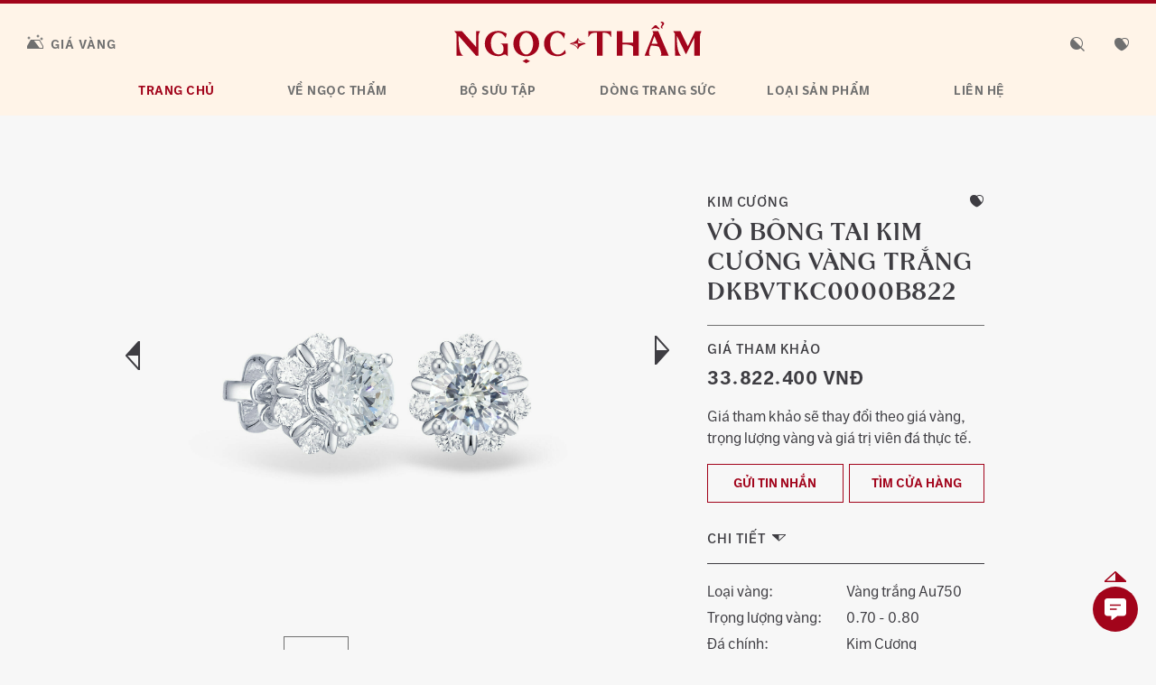

--- FILE ---
content_type: text/html; charset=UTF-8
request_url: https://ngoctham.com/trang-suc/vo-bong-tai-kim-cuong-vang-trang-dkbvtkc0000b822/
body_size: 25418
content:
<!DOCTYPE html>
<html lang="vi-VN">
<head>
	<meta charset="UTF-8">
	<meta name="viewport" content="width=device-width, initial-scale=1, shrink-to-fit=no">
	<link rel="apple-touch-icon" sizes="57x57"
		  href="https://ngoctham.com/wp-content/themes/understrap/img/favicon/apple-icon-57x57.png">
	<link rel="apple-touch-icon" sizes="60x60"
		  href="https://ngoctham.com/wp-content/themes/understrap/img/favicon/apple-icon-60x60.png">
	<link rel="apple-touch-icon" sizes="72x72"
		  href="https://ngoctham.com/wp-content/themes/understrap/img/favicon/apple-icon-72x72.png">
	<link rel="apple-touch-icon" sizes="76x76"
		  href="https://ngoctham.com/wp-content/themes/understrap/img/favicon/apple-icon-76x76.png">
	<link rel="apple-touch-icon" sizes="114x114"
		  href="https://ngoctham.com/wp-content/themes/understrap/img/favicon/apple-icon-114x114.png">
	<link rel="apple-touch-icon" sizes="120x120"
		  href="https://ngoctham.com/wp-content/themes/understrap/img/favicon/apple-icon-120x120.png">
	<link rel="apple-touch-icon" sizes="144x144"
		  href="https://ngoctham.com/wp-content/themes/understrap/img/favicon/apple-icon-144x144.png">
	<link rel="apple-touch-icon" sizes="152x152"
		  href="https://ngoctham.com/wp-content/themes/understrap/img/favicon/apple-icon-152x152.png">
	<link rel="apple-touch-icon" sizes="180x180"
		  href="https://ngoctham.com/wp-content/themes/understrap/img/favicon/apple-icon-180x180.png">
	<link rel="icon" type="image/png" sizes="192x192"
		  href="https://ngoctham.com/wp-content/themes/understrap/img/favicon/android-icon-192x192.png">
	<link rel="icon" type="image/png" sizes="32x32"
		  href="https://ngoctham.com/wp-content/themes/understrap/img/favicon/favicon-32x32.png">
	<link rel="icon" type="image/png" sizes="96x96"
		  href="https://ngoctham.com/wp-content/themes/understrap/img/favicon/favicon-96x96.png">
	<link rel="icon" type="image/png" sizes="16x16"
		  href="https://ngoctham.com/wp-content/themes/understrap/img/favicon/favicon-16x16.png">
	<link rel="manifest" href="https://ngoctham.com/wp-content/themes/understrap/img/favicon/manifest.json">
	<meta name="msapplication-TileColor" content="#ffffff">
	<meta name="msapplication-TileImage"
		  content="https://ngoctham.com/wp-content/themes/understrap/img/favicon/ms-icon-144x144.png">
	<meta name="theme-color" content="#ffffff">
	<link rel="profile" href="http://gmpg.org/xfn/11">
	<meta name="facebook-domain-verification" content="r1l3d4n7lvv4mtkx3ox6p6i9by18t5" />
	<meta property="og:image" content="https://ngoctham.com/wp-content/uploads/2023/01/vo-bong-tai-kim-cuong-vang-trang-dkbvtkc0000b822-ntj-01-1800x2025.jpg" /><meta property="og:image:width" content="1800" /><meta property="og:image:height" content="2025" /><meta name='robots' content='index, follow, max-image-preview:large, max-snippet:-1, max-video-preview:-1' />
	<style>img:is([sizes="auto" i], [sizes^="auto," i]) { contain-intrinsic-size: 3000px 1500px }</style>
	<link rel="alternate" hreflang="vi" href="https://ngoctham.com/trang-suc/vo-bong-tai-kim-cuong-vang-trang-dkbvtkc0000b822/" />

<!-- Google Tag Manager for WordPress by gtm4wp.com -->
<script data-cfasync="false" data-pagespeed-no-defer>
	var gtm4wp_datalayer_name = "dataLayer";
	var dataLayer = dataLayer || [];
</script>
<!-- End Google Tag Manager for WordPress by gtm4wp.com -->
	<!-- This site is optimized with the Yoast SEO Premium plugin v22.2 (Yoast SEO v26.1.1) - https://yoast.com/wordpress/plugins/seo/ -->
	<title>Vỏ bông tai Kim cương Vàng trắng DKBVTKC0000B822 | Trang Sức NTJ</title>
	<meta name="description" content="Vỏ bông tai Kim cương Vàng trắng DKBVTKC0000B822 - Ngọc Thẩm Jewelry – Trang Sức Vàng Bạc Đá Quý Cao Cấp" />
	<link rel="canonical" href="https://ngoctham.com/trang-suc/vo-bong-tai-kim-cuong-vang-trang-dkbvtkc0000b822/" />
	<meta property="og:locale" content="vi_VN" />
	<meta property="og:type" content="article" />
	<meta property="og:title" content="Vỏ bông tai Kim cương Vàng trắng DKBVTKC0000B822 | Trang Sức NTJ" />
	<meta property="og:description" content="Ngọc Thẩm Jewelry – Trang Sức Vàng Bạc Đá Quý Cao Cấp" />
	<meta property="og:url" content="https://ngoctham.com/trang-suc/vo-bong-tai-kim-cuong-vang-trang-dkbvtkc0000b822/" />
	<meta property="og:site_name" content="Ngọc Thẩm Jewelry – Trang Sức Vàng Bạc Đá Quý Cao Cấp" />
	<meta property="article:publisher" content="https://www.facebook.com/NgocThamJewelry" />
	<meta property="article:modified_time" content="2023-01-17T08:03:17+00:00" />
	<meta name="twitter:card" content="summary_large_image" />
	<script type="application/ld+json" class="yoast-schema-graph">{"@context":"https://schema.org","@graph":[{"@type":["WebPage","ItemPage"],"@id":"https://ngoctham.com/trang-suc/vo-bong-tai-kim-cuong-vang-trang-dkbvtkc0000b822/","url":"https://ngoctham.com/trang-suc/vo-bong-tai-kim-cuong-vang-trang-dkbvtkc0000b822/","name":"Vỏ bông tai Kim cương Vàng trắng DKBVTKC0000B822 | Trang Sức NTJ","isPartOf":{"@id":"https://ngoctham.com/#website"},"datePublished":"2022-10-24T09:44:47+00:00","dateModified":"2023-01-17T08:03:17+00:00","description":"Vỏ bông tai Kim cương Vàng trắng DKBVTKC0000B822 - Ngọc Thẩm Jewelry – Trang Sức Vàng Bạc Đá Quý Cao Cấp","breadcrumb":{"@id":"https://ngoctham.com/trang-suc/vo-bong-tai-kim-cuong-vang-trang-dkbvtkc0000b822/#breadcrumb"},"inLanguage":"vi-VN","potentialAction":[{"@type":"ReadAction","target":["https://ngoctham.com/trang-suc/vo-bong-tai-kim-cuong-vang-trang-dkbvtkc0000b822/"]}]},{"@type":"BreadcrumbList","@id":"https://ngoctham.com/trang-suc/vo-bong-tai-kim-cuong-vang-trang-dkbvtkc0000b822/#breadcrumb","itemListElement":[{"@type":"ListItem","position":1,"name":"Trang chủ","item":"https://ngoctham.com/"},{"@type":"ListItem","position":2,"name":"Jewelry","item":"https://ngoctham.com/trang-suc/"},{"@type":"ListItem","position":3,"name":"Vỏ bông tai Kim cương Vàng trắng DKBVTKC0000B822"}]},{"@type":"WebSite","@id":"https://ngoctham.com/#website","url":"https://ngoctham.com/","name":"Ngọc Thẩm Jewelry – Trang Sức Vàng Bạc Đá Quý Cao Cấp","description":"Trang Sức NTJ","publisher":{"@id":"https://ngoctham.com/#organization"},"potentialAction":[{"@type":"SearchAction","target":{"@type":"EntryPoint","urlTemplate":"https://ngoctham.com/?s={search_term_string}"},"query-input":{"@type":"PropertyValueSpecification","valueRequired":true,"valueName":"search_term_string"}}],"inLanguage":"vi-VN"},{"@type":"Organization","@id":"https://ngoctham.com/#organization","name":"Ngọc Thẩm Jewelry – NTJ","url":"https://ngoctham.com/","logo":{"@type":"ImageObject","inLanguage":"vi-VN","@id":"https://ngoctham.com/#/schema/logo/image/","url":"https://ngoctham.com/wp-content/uploads/2021/07/NTJ_Logo_Site-scaled.jpg","contentUrl":"https://ngoctham.com/wp-content/uploads/2021/07/NTJ_Logo_Site-scaled.jpg","width":2560,"height":1440,"caption":"Ngọc Thẩm Jewelry – NTJ"},"image":{"@id":"https://ngoctham.com/#/schema/logo/image/"},"sameAs":["https://www.facebook.com/NgocThamJewelry","https://www.instagram.com/ngocthamjewelry/","https://www.youtube.com/channel/UC7y8MbAmHN9_9y5BB6fYgcg"]}]}</script>
	<!-- / Yoast SEO Premium plugin. -->


<link rel='dns-prefetch' href='//fonts.googleapis.com' />
<link rel="alternate" type="application/rss+xml" title="Ngọc Thẩm Jewelry – Trang Sức Vàng Bạc Đá Quý Cao Cấp &raquo; Feed" href="https://ngoctham.com/feed/" />
<link rel="alternate" type="application/rss+xml" title="Ngọc Thẩm Jewelry – Trang Sức Vàng Bạc Đá Quý Cao Cấp &raquo; Comments Feed" href="https://ngoctham.com/comments/feed/" />
<link rel="alternate" type="application/rss+xml" title="Ngọc Thẩm Jewelry – Trang Sức Vàng Bạc Đá Quý Cao Cấp &raquo; Vỏ bông tai Kim cương Vàng trắng DKBVTKC0000B822 Comments Feed" href="https://ngoctham.com/trang-suc/vo-bong-tai-kim-cuong-vang-trang-dkbvtkc0000b822/feed/" />
<script type="text/javascript">
/* <![CDATA[ */
window._wpemojiSettings = {"baseUrl":"https:\/\/s.w.org\/images\/core\/emoji\/16.0.1\/72x72\/","ext":".png","svgUrl":"https:\/\/s.w.org\/images\/core\/emoji\/16.0.1\/svg\/","svgExt":".svg","source":{"concatemoji":"https:\/\/ngoctham.com\/wp-includes\/js\/wp-emoji-release.min.js?ver=6.8.3"}};
/*! This file is auto-generated */
!function(s,n){var o,i,e;function c(e){try{var t={supportTests:e,timestamp:(new Date).valueOf()};sessionStorage.setItem(o,JSON.stringify(t))}catch(e){}}function p(e,t,n){e.clearRect(0,0,e.canvas.width,e.canvas.height),e.fillText(t,0,0);var t=new Uint32Array(e.getImageData(0,0,e.canvas.width,e.canvas.height).data),a=(e.clearRect(0,0,e.canvas.width,e.canvas.height),e.fillText(n,0,0),new Uint32Array(e.getImageData(0,0,e.canvas.width,e.canvas.height).data));return t.every(function(e,t){return e===a[t]})}function u(e,t){e.clearRect(0,0,e.canvas.width,e.canvas.height),e.fillText(t,0,0);for(var n=e.getImageData(16,16,1,1),a=0;a<n.data.length;a++)if(0!==n.data[a])return!1;return!0}function f(e,t,n,a){switch(t){case"flag":return n(e,"\ud83c\udff3\ufe0f\u200d\u26a7\ufe0f","\ud83c\udff3\ufe0f\u200b\u26a7\ufe0f")?!1:!n(e,"\ud83c\udde8\ud83c\uddf6","\ud83c\udde8\u200b\ud83c\uddf6")&&!n(e,"\ud83c\udff4\udb40\udc67\udb40\udc62\udb40\udc65\udb40\udc6e\udb40\udc67\udb40\udc7f","\ud83c\udff4\u200b\udb40\udc67\u200b\udb40\udc62\u200b\udb40\udc65\u200b\udb40\udc6e\u200b\udb40\udc67\u200b\udb40\udc7f");case"emoji":return!a(e,"\ud83e\udedf")}return!1}function g(e,t,n,a){var r="undefined"!=typeof WorkerGlobalScope&&self instanceof WorkerGlobalScope?new OffscreenCanvas(300,150):s.createElement("canvas"),o=r.getContext("2d",{willReadFrequently:!0}),i=(o.textBaseline="top",o.font="600 32px Arial",{});return e.forEach(function(e){i[e]=t(o,e,n,a)}),i}function t(e){var t=s.createElement("script");t.src=e,t.defer=!0,s.head.appendChild(t)}"undefined"!=typeof Promise&&(o="wpEmojiSettingsSupports",i=["flag","emoji"],n.supports={everything:!0,everythingExceptFlag:!0},e=new Promise(function(e){s.addEventListener("DOMContentLoaded",e,{once:!0})}),new Promise(function(t){var n=function(){try{var e=JSON.parse(sessionStorage.getItem(o));if("object"==typeof e&&"number"==typeof e.timestamp&&(new Date).valueOf()<e.timestamp+604800&&"object"==typeof e.supportTests)return e.supportTests}catch(e){}return null}();if(!n){if("undefined"!=typeof Worker&&"undefined"!=typeof OffscreenCanvas&&"undefined"!=typeof URL&&URL.createObjectURL&&"undefined"!=typeof Blob)try{var e="postMessage("+g.toString()+"("+[JSON.stringify(i),f.toString(),p.toString(),u.toString()].join(",")+"));",a=new Blob([e],{type:"text/javascript"}),r=new Worker(URL.createObjectURL(a),{name:"wpTestEmojiSupports"});return void(r.onmessage=function(e){c(n=e.data),r.terminate(),t(n)})}catch(e){}c(n=g(i,f,p,u))}t(n)}).then(function(e){for(var t in e)n.supports[t]=e[t],n.supports.everything=n.supports.everything&&n.supports[t],"flag"!==t&&(n.supports.everythingExceptFlag=n.supports.everythingExceptFlag&&n.supports[t]);n.supports.everythingExceptFlag=n.supports.everythingExceptFlag&&!n.supports.flag,n.DOMReady=!1,n.readyCallback=function(){n.DOMReady=!0}}).then(function(){return e}).then(function(){var e;n.supports.everything||(n.readyCallback(),(e=n.source||{}).concatemoji?t(e.concatemoji):e.wpemoji&&e.twemoji&&(t(e.twemoji),t(e.wpemoji)))}))}((window,document),window._wpemojiSettings);
/* ]]> */
</script>

<link rel='stylesheet' id='cnss_font_awesome_css-css' href='https://ngoctham.com/wp-content/plugins/easy-social-icons/css/font-awesome/css/all.min.css?ver=7.0.0' type='text/css' media='all' />
<link rel='stylesheet' id='cnss_font_awesome_v4_shims-css' href='https://ngoctham.com/wp-content/plugins/easy-social-icons/css/font-awesome/css/v4-shims.min.css?ver=7.0.0' type='text/css' media='all' />
<link rel='stylesheet' id='cnss_css-css' href='https://ngoctham.com/wp-content/plugins/easy-social-icons/css/cnss.css?ver=1.0' type='text/css' media='all' />
<link rel='stylesheet' id='cnss_share_css-css' href='https://ngoctham.com/wp-content/plugins/easy-social-icons/css/share.css?ver=1.0' type='text/css' media='all' />
<link rel='stylesheet' id='dashicons-css' href='https://ngoctham.com/wp-includes/css/dashicons.min.css?ver=6.8.3' type='text/css' media='all' />
<link rel='stylesheet' id='post-views-counter-frontend-css' href='https://ngoctham.com/wp-content/plugins/post-views-counter/css/frontend.min.css?ver=1.5.6' type='text/css' media='all' />
<style id='wp-emoji-styles-inline-css' type='text/css'>

	img.wp-smiley, img.emoji {
		display: inline !important;
		border: none !important;
		box-shadow: none !important;
		height: 1em !important;
		width: 1em !important;
		margin: 0 0.07em !important;
		vertical-align: -0.1em !important;
		background: none !important;
		padding: 0 !important;
	}
</style>
<link rel='stylesheet' id='wp-block-library-css' href='https://ngoctham.com/wp-includes/css/dist/block-library/style.min.css?ver=6.8.3' type='text/css' media='all' />
<style id='classic-theme-styles-inline-css' type='text/css'>
/*! This file is auto-generated */
.wp-block-button__link{color:#fff;background-color:#32373c;border-radius:9999px;box-shadow:none;text-decoration:none;padding:calc(.667em + 2px) calc(1.333em + 2px);font-size:1.125em}.wp-block-file__button{background:#32373c;color:#fff;text-decoration:none}
</style>
<style id='safe-svg-svg-icon-style-inline-css' type='text/css'>
.safe-svg-cover{text-align:center}.safe-svg-cover .safe-svg-inside{display:inline-block;max-width:100%}.safe-svg-cover svg{fill:currentColor;height:100%;max-height:100%;max-width:100%;width:100%}

</style>
<link rel='stylesheet' id='wp-components-css' href='https://ngoctham.com/wp-includes/css/dist/components/style.min.css?ver=6.8.3' type='text/css' media='all' />
<link rel='stylesheet' id='wp-preferences-css' href='https://ngoctham.com/wp-includes/css/dist/preferences/style.min.css?ver=6.8.3' type='text/css' media='all' />
<link rel='stylesheet' id='wp-block-editor-css' href='https://ngoctham.com/wp-includes/css/dist/block-editor/style.min.css?ver=6.8.3' type='text/css' media='all' />
<link rel='stylesheet' id='popup-maker-block-library-style-css' href='https://ngoctham.com/wp-content/plugins/popup-maker/dist/packages/block-library-style.css?ver=dbea705cfafe089d65f1' type='text/css' media='all' />
<style id='global-styles-inline-css' type='text/css'>
:root{--wp--preset--aspect-ratio--square: 1;--wp--preset--aspect-ratio--4-3: 4/3;--wp--preset--aspect-ratio--3-4: 3/4;--wp--preset--aspect-ratio--3-2: 3/2;--wp--preset--aspect-ratio--2-3: 2/3;--wp--preset--aspect-ratio--16-9: 16/9;--wp--preset--aspect-ratio--9-16: 9/16;--wp--preset--color--black: #000000;--wp--preset--color--cyan-bluish-gray: #abb8c3;--wp--preset--color--white: #ffffff;--wp--preset--color--pale-pink: #f78da7;--wp--preset--color--vivid-red: #cf2e2e;--wp--preset--color--luminous-vivid-orange: #ff6900;--wp--preset--color--luminous-vivid-amber: #fcb900;--wp--preset--color--light-green-cyan: #7bdcb5;--wp--preset--color--vivid-green-cyan: #00d084;--wp--preset--color--pale-cyan-blue: #8ed1fc;--wp--preset--color--vivid-cyan-blue: #0693e3;--wp--preset--color--vivid-purple: #9b51e0;--wp--preset--gradient--vivid-cyan-blue-to-vivid-purple: linear-gradient(135deg,rgba(6,147,227,1) 0%,rgb(155,81,224) 100%);--wp--preset--gradient--light-green-cyan-to-vivid-green-cyan: linear-gradient(135deg,rgb(122,220,180) 0%,rgb(0,208,130) 100%);--wp--preset--gradient--luminous-vivid-amber-to-luminous-vivid-orange: linear-gradient(135deg,rgba(252,185,0,1) 0%,rgba(255,105,0,1) 100%);--wp--preset--gradient--luminous-vivid-orange-to-vivid-red: linear-gradient(135deg,rgba(255,105,0,1) 0%,rgb(207,46,46) 100%);--wp--preset--gradient--very-light-gray-to-cyan-bluish-gray: linear-gradient(135deg,rgb(238,238,238) 0%,rgb(169,184,195) 100%);--wp--preset--gradient--cool-to-warm-spectrum: linear-gradient(135deg,rgb(74,234,220) 0%,rgb(151,120,209) 20%,rgb(207,42,186) 40%,rgb(238,44,130) 60%,rgb(251,105,98) 80%,rgb(254,248,76) 100%);--wp--preset--gradient--blush-light-purple: linear-gradient(135deg,rgb(255,206,236) 0%,rgb(152,150,240) 100%);--wp--preset--gradient--blush-bordeaux: linear-gradient(135deg,rgb(254,205,165) 0%,rgb(254,45,45) 50%,rgb(107,0,62) 100%);--wp--preset--gradient--luminous-dusk: linear-gradient(135deg,rgb(255,203,112) 0%,rgb(199,81,192) 50%,rgb(65,88,208) 100%);--wp--preset--gradient--pale-ocean: linear-gradient(135deg,rgb(255,245,203) 0%,rgb(182,227,212) 50%,rgb(51,167,181) 100%);--wp--preset--gradient--electric-grass: linear-gradient(135deg,rgb(202,248,128) 0%,rgb(113,206,126) 100%);--wp--preset--gradient--midnight: linear-gradient(135deg,rgb(2,3,129) 0%,rgb(40,116,252) 100%);--wp--preset--font-size--small: 13px;--wp--preset--font-size--medium: 20px;--wp--preset--font-size--large: 36px;--wp--preset--font-size--x-large: 42px;--wp--preset--spacing--20: 0.44rem;--wp--preset--spacing--30: 0.67rem;--wp--preset--spacing--40: 1rem;--wp--preset--spacing--50: 1.5rem;--wp--preset--spacing--60: 2.25rem;--wp--preset--spacing--70: 3.38rem;--wp--preset--spacing--80: 5.06rem;--wp--preset--shadow--natural: 6px 6px 9px rgba(0, 0, 0, 0.2);--wp--preset--shadow--deep: 12px 12px 50px rgba(0, 0, 0, 0.4);--wp--preset--shadow--sharp: 6px 6px 0px rgba(0, 0, 0, 0.2);--wp--preset--shadow--outlined: 6px 6px 0px -3px rgba(255, 255, 255, 1), 6px 6px rgba(0, 0, 0, 1);--wp--preset--shadow--crisp: 6px 6px 0px rgba(0, 0, 0, 1);}:where(.is-layout-flex){gap: 0.5em;}:where(.is-layout-grid){gap: 0.5em;}body .is-layout-flex{display: flex;}.is-layout-flex{flex-wrap: wrap;align-items: center;}.is-layout-flex > :is(*, div){margin: 0;}body .is-layout-grid{display: grid;}.is-layout-grid > :is(*, div){margin: 0;}:where(.wp-block-columns.is-layout-flex){gap: 2em;}:where(.wp-block-columns.is-layout-grid){gap: 2em;}:where(.wp-block-post-template.is-layout-flex){gap: 1.25em;}:where(.wp-block-post-template.is-layout-grid){gap: 1.25em;}.has-black-color{color: var(--wp--preset--color--black) !important;}.has-cyan-bluish-gray-color{color: var(--wp--preset--color--cyan-bluish-gray) !important;}.has-white-color{color: var(--wp--preset--color--white) !important;}.has-pale-pink-color{color: var(--wp--preset--color--pale-pink) !important;}.has-vivid-red-color{color: var(--wp--preset--color--vivid-red) !important;}.has-luminous-vivid-orange-color{color: var(--wp--preset--color--luminous-vivid-orange) !important;}.has-luminous-vivid-amber-color{color: var(--wp--preset--color--luminous-vivid-amber) !important;}.has-light-green-cyan-color{color: var(--wp--preset--color--light-green-cyan) !important;}.has-vivid-green-cyan-color{color: var(--wp--preset--color--vivid-green-cyan) !important;}.has-pale-cyan-blue-color{color: var(--wp--preset--color--pale-cyan-blue) !important;}.has-vivid-cyan-blue-color{color: var(--wp--preset--color--vivid-cyan-blue) !important;}.has-vivid-purple-color{color: var(--wp--preset--color--vivid-purple) !important;}.has-black-background-color{background-color: var(--wp--preset--color--black) !important;}.has-cyan-bluish-gray-background-color{background-color: var(--wp--preset--color--cyan-bluish-gray) !important;}.has-white-background-color{background-color: var(--wp--preset--color--white) !important;}.has-pale-pink-background-color{background-color: var(--wp--preset--color--pale-pink) !important;}.has-vivid-red-background-color{background-color: var(--wp--preset--color--vivid-red) !important;}.has-luminous-vivid-orange-background-color{background-color: var(--wp--preset--color--luminous-vivid-orange) !important;}.has-luminous-vivid-amber-background-color{background-color: var(--wp--preset--color--luminous-vivid-amber) !important;}.has-light-green-cyan-background-color{background-color: var(--wp--preset--color--light-green-cyan) !important;}.has-vivid-green-cyan-background-color{background-color: var(--wp--preset--color--vivid-green-cyan) !important;}.has-pale-cyan-blue-background-color{background-color: var(--wp--preset--color--pale-cyan-blue) !important;}.has-vivid-cyan-blue-background-color{background-color: var(--wp--preset--color--vivid-cyan-blue) !important;}.has-vivid-purple-background-color{background-color: var(--wp--preset--color--vivid-purple) !important;}.has-black-border-color{border-color: var(--wp--preset--color--black) !important;}.has-cyan-bluish-gray-border-color{border-color: var(--wp--preset--color--cyan-bluish-gray) !important;}.has-white-border-color{border-color: var(--wp--preset--color--white) !important;}.has-pale-pink-border-color{border-color: var(--wp--preset--color--pale-pink) !important;}.has-vivid-red-border-color{border-color: var(--wp--preset--color--vivid-red) !important;}.has-luminous-vivid-orange-border-color{border-color: var(--wp--preset--color--luminous-vivid-orange) !important;}.has-luminous-vivid-amber-border-color{border-color: var(--wp--preset--color--luminous-vivid-amber) !important;}.has-light-green-cyan-border-color{border-color: var(--wp--preset--color--light-green-cyan) !important;}.has-vivid-green-cyan-border-color{border-color: var(--wp--preset--color--vivid-green-cyan) !important;}.has-pale-cyan-blue-border-color{border-color: var(--wp--preset--color--pale-cyan-blue) !important;}.has-vivid-cyan-blue-border-color{border-color: var(--wp--preset--color--vivid-cyan-blue) !important;}.has-vivid-purple-border-color{border-color: var(--wp--preset--color--vivid-purple) !important;}.has-vivid-cyan-blue-to-vivid-purple-gradient-background{background: var(--wp--preset--gradient--vivid-cyan-blue-to-vivid-purple) !important;}.has-light-green-cyan-to-vivid-green-cyan-gradient-background{background: var(--wp--preset--gradient--light-green-cyan-to-vivid-green-cyan) !important;}.has-luminous-vivid-amber-to-luminous-vivid-orange-gradient-background{background: var(--wp--preset--gradient--luminous-vivid-amber-to-luminous-vivid-orange) !important;}.has-luminous-vivid-orange-to-vivid-red-gradient-background{background: var(--wp--preset--gradient--luminous-vivid-orange-to-vivid-red) !important;}.has-very-light-gray-to-cyan-bluish-gray-gradient-background{background: var(--wp--preset--gradient--very-light-gray-to-cyan-bluish-gray) !important;}.has-cool-to-warm-spectrum-gradient-background{background: var(--wp--preset--gradient--cool-to-warm-spectrum) !important;}.has-blush-light-purple-gradient-background{background: var(--wp--preset--gradient--blush-light-purple) !important;}.has-blush-bordeaux-gradient-background{background: var(--wp--preset--gradient--blush-bordeaux) !important;}.has-luminous-dusk-gradient-background{background: var(--wp--preset--gradient--luminous-dusk) !important;}.has-pale-ocean-gradient-background{background: var(--wp--preset--gradient--pale-ocean) !important;}.has-electric-grass-gradient-background{background: var(--wp--preset--gradient--electric-grass) !important;}.has-midnight-gradient-background{background: var(--wp--preset--gradient--midnight) !important;}.has-small-font-size{font-size: var(--wp--preset--font-size--small) !important;}.has-medium-font-size{font-size: var(--wp--preset--font-size--medium) !important;}.has-large-font-size{font-size: var(--wp--preset--font-size--large) !important;}.has-x-large-font-size{font-size: var(--wp--preset--font-size--x-large) !important;}
:where(.wp-block-post-template.is-layout-flex){gap: 1.25em;}:where(.wp-block-post-template.is-layout-grid){gap: 1.25em;}
:where(.wp-block-columns.is-layout-flex){gap: 2em;}:where(.wp-block-columns.is-layout-grid){gap: 2em;}
:root :where(.wp-block-pullquote){font-size: 1.5em;line-height: 1.6;}
</style>
<link rel='stylesheet' id='admin-bar-css' href='https://ngoctham.com/wp-includes/css/admin-bar.min.css?ver=6.8.3' type='text/css' media='all' />
<style id='admin-bar-inline-css' type='text/css'>

    /* Hide CanvasJS credits for P404 charts specifically */
    #p404RedirectChart .canvasjs-chart-credit {
        display: none !important;
    }
    
    #p404RedirectChart canvas {
        border-radius: 6px;
    }

    .p404-redirect-adminbar-weekly-title {
        font-weight: bold;
        font-size: 14px;
        color: #fff;
        margin-bottom: 6px;
    }

    #wpadminbar #wp-admin-bar-p404_free_top_button .ab-icon:before {
        content: "\f103";
        color: #dc3545;
        top: 3px;
    }
    
    #wp-admin-bar-p404_free_top_button .ab-item {
        min-width: 80px !important;
        padding: 0px !important;
    }
    
    /* Ensure proper positioning and z-index for P404 dropdown */
    .p404-redirect-adminbar-dropdown-wrap { 
        min-width: 0; 
        padding: 0;
        position: static !important;
    }
    
    #wpadminbar #wp-admin-bar-p404_free_top_button_dropdown {
        position: static !important;
    }
    
    #wpadminbar #wp-admin-bar-p404_free_top_button_dropdown .ab-item {
        padding: 0 !important;
        margin: 0 !important;
    }
    
    .p404-redirect-dropdown-container {
        min-width: 340px;
        padding: 18px 18px 12px 18px;
        background: #23282d !important;
        color: #fff;
        border-radius: 12px;
        box-shadow: 0 8px 32px rgba(0,0,0,0.25);
        margin-top: 10px;
        position: relative !important;
        z-index: 999999 !important;
        display: block !important;
        border: 1px solid #444;
    }
    
    /* Ensure P404 dropdown appears on hover */
    #wpadminbar #wp-admin-bar-p404_free_top_button .p404-redirect-dropdown-container { 
        display: none !important;
    }
    
    #wpadminbar #wp-admin-bar-p404_free_top_button:hover .p404-redirect-dropdown-container { 
        display: block !important;
    }
    
    #wpadminbar #wp-admin-bar-p404_free_top_button:hover #wp-admin-bar-p404_free_top_button_dropdown .p404-redirect-dropdown-container {
        display: block !important;
    }
    
    .p404-redirect-card {
        background: #2c3338;
        border-radius: 8px;
        padding: 18px 18px 12px 18px;
        box-shadow: 0 2px 8px rgba(0,0,0,0.07);
        display: flex;
        flex-direction: column;
        align-items: flex-start;
        border: 1px solid #444;
    }
    
    .p404-redirect-btn {
        display: inline-block;
        background: #dc3545;
        color: #fff !important;
        font-weight: bold;
        padding: 5px 22px;
        border-radius: 8px;
        text-decoration: none;
        font-size: 17px;
        transition: background 0.2s, box-shadow 0.2s;
        margin-top: 8px;
        box-shadow: 0 2px 8px rgba(220,53,69,0.15);
        text-align: center;
        line-height: 1.6;
    }
    
    .p404-redirect-btn:hover {
        background: #c82333;
        color: #fff !important;
        box-shadow: 0 4px 16px rgba(220,53,69,0.25);
    }
    
    /* Prevent conflicts with other admin bar dropdowns */
    #wpadminbar .ab-top-menu > li:hover > .ab-item,
    #wpadminbar .ab-top-menu > li.hover > .ab-item {
        z-index: auto;
    }
    
    #wpadminbar #wp-admin-bar-p404_free_top_button:hover > .ab-item {
        z-index: 999998 !important;
    }
    
</style>
<link rel='stylesheet' id='contact-form-7-css' href='https://ngoctham.com/wp-content/plugins/contact-form-7/includes/css/styles.css?ver=6.1.2' type='text/css' media='all' />
<link rel='stylesheet' id='wpml-legacy-dropdown-click-0-css' href='//ngoctham.com/wp-content/plugins/sitepress-multilingual-cms/templates/language-switchers/legacy-dropdown-click/style.min.css?ver=1' type='text/css' media='all' />
<link rel='stylesheet' id='owecarousel-styles-css' href='https://ngoctham.com/wp-content/themes/understrap/css/owl.carousel.min.css?ver=2.00.1715754576' type='text/css' media='all' />
<link rel='stylesheet' id='owecarousel-theme-css' href='https://ngoctham.com/wp-content/themes/understrap/css/owl.theme.default.min.css?ver=2.00.1715754576' type='text/css' media='all' />
<link rel='stylesheet' id='nouislider-styles-css' href='https://ngoctham.com/wp-content/themes/understrap/css/nouislider.min.css?ver=2.00.1715754576' type='text/css' media='all' />
<link rel='stylesheet' id='understrap-styles-css' href='https://ngoctham.com/wp-content/themes/understrap/css/theme.min.css?ver=2.00.1715754576' type='text/css' media='all' />
<link rel='stylesheet' id='webfonts-css' href='https://fonts.googleapis.com/css?family=IBM+Plex+Sans%3A400%2C500%2C600%2C700&#038;display=swap&#038;subset=vietnamese&#038;ver=6.8.3' type='text/css' media='all' />
<link rel='stylesheet' id='slick_slide_css-css' href='https://ngoctham.com/wp-content/themes/understrap/css/slick.css?ver=6.8.3' type='text/css' media='all' />
<link rel='stylesheet' id='slick_theme_css-css' href='https://ngoctham.com/wp-content/themes/understrap/css/slick-theme.css?ver=6.8.3' type='text/css' media='all' />
<link rel='stylesheet' id='js_composer_custom_css-css' href='//ngoctham.com/wp-content/uploads/js_composer/custom.css?ver=5.7' type='text/css' media='all' />
<link rel='stylesheet' id='jquery.contactus.css-css' href='https://ngoctham.com/wp-content/plugins/ar-contactus/res/css/jquery.contactus.min.css?ver=1.9.2' type='text/css' media='all' />
<link rel='stylesheet' id='contactus.generated.desktop.css-css' href='https://ngoctham.com/wp-content/plugins/ar-contactus/res/css/generated-desktop.css?ver=1760759600' type='text/css' media='all' />
<link rel='stylesheet' id='contactus.fa.css-css' href='https://use.fontawesome.com/releases/v5.8.1/css/all.css?ver=1.9.2' type='text/css' media='all' />
<script type="text/javascript" src="https://ngoctham.com/wp-includes/js/jquery/jquery.min.js?ver=3.7.1" id="jquery-core-js"></script>
<script type="text/javascript" src="https://ngoctham.com/wp-includes/js/jquery/jquery-migrate.min.js?ver=3.4.1" id="jquery-migrate-js"></script>
<script type="text/javascript" src="https://ngoctham.com/wp-content/plugins/easy-social-icons/js/cnss.js?ver=1.0" id="cnss_js-js"></script>
<script type="text/javascript" src="https://ngoctham.com/wp-content/plugins/easy-social-icons/js/share.js?ver=1.0" id="cnss_share_js-js"></script>
<script type="text/javascript" id="post-views-counter-frontend-js-before">
/* <![CDATA[ */
var pvcArgsFrontend = {"mode":"js","postID":57146,"requestURL":"https:\/\/ngoctham.com\/wp-admin\/admin-ajax.php","nonce":"f534832abd","dataStorage":"cookies","multisite":false,"path":"\/","domain":""};
/* ]]> */
</script>
<script type="text/javascript" src="https://ngoctham.com/wp-content/plugins/post-views-counter/js/frontend.min.js?ver=1.5.6" id="post-views-counter-frontend-js"></script>
<script type="text/javascript" src="//ngoctham.com/wp-content/plugins/sitepress-multilingual-cms/templates/language-switchers/legacy-dropdown-click/script.min.js?ver=1" id="wpml-legacy-dropdown-click-0-js"></script>
<script type="text/javascript" src="https://ngoctham.com/wp-content/themes/understrap/js/jquery-3.7.1.js?ver=6.8.3" id="jquery_ui_371_js-js"></script>
<script type="text/javascript" src="https://ngoctham.com/wp-content/themes/understrap/js/slick.min.js?ver=6.8.3" id="slick_min_js-js"></script>
<script type="text/javascript" src="https://ngoctham.com/wp-content/plugins/ar-contactus/res/js/scripts.js?ver=1.9.2" id="jquery.contactus.scripts-js"></script>
<link rel="https://api.w.org/" href="https://ngoctham.com/wp-json/" /><link rel="EditURI" type="application/rsd+xml" title="RSD" href="https://ngoctham.com/xmlrpc.php?rsd" />
<meta name="generator" content="WordPress 6.8.3" />
<link rel='shortlink' href='https://ngoctham.com/?p=57146' />
<link rel="alternate" title="oEmbed (JSON)" type="application/json+oembed" href="https://ngoctham.com/wp-json/oembed/1.0/embed?url=https%3A%2F%2Fngoctham.com%2Ftrang-suc%2Fvo-bong-tai-kim-cuong-vang-trang-dkbvtkc0000b822%2F" />
<link rel="alternate" title="oEmbed (XML)" type="text/xml+oembed" href="https://ngoctham.com/wp-json/oembed/1.0/embed?url=https%3A%2F%2Fngoctham.com%2Ftrang-suc%2Fvo-bong-tai-kim-cuong-vang-trang-dkbvtkc0000b822%2F&#038;format=xml" />
<meta name="generator" content="WPML ver:4.4.11 stt:57;" />
<style type="text/css">
		ul.cnss-social-icon li.cn-fa-icon a:hover{color:#ffffff!important;}
		</style>
		<!-- GA Google Analytics @ https://m0n.co/ga -->
		<script async src="https://www.googletagmanager.com/gtag/js?id=G-YKZPF9VJW7"></script>
		<script>
			window.dataLayer = window.dataLayer || [];
			function gtag(){dataLayer.push(arguments);}
			gtag('js', new Date());
			gtag('config', 'G-YKZPF9VJW7');
		</script>

	<!-- Meta Pixel Code -->
<script>
!function(f,b,e,v,n,t,s)
{if(f.fbq)return;n=f.fbq=function(){n.callMethod?
n.callMethod.apply(n,arguments):n.queue.push(arguments)};
if(!f._fbq)f._fbq=n;n.push=n;n.loaded=!0;n.version='2.0';
n.queue=[];t=b.createElement(e);t.async=!0;
t.src=v;s=b.getElementsByTagName(e)[0];
s.parentNode.insertBefore(t,s)}(window, document,'script',
'https://connect.facebook.net/en_US/fbevents.js');
fbq('init', '788096988439809');
fbq('track', 'PageView');
</script>
<noscript><img height="1" width="1" style="display:none" src="https://www.facebook.com/tr?id=788096988439809&ev=PageView&noscript=1"/></noscript>
<!-- End Meta Pixel Code -->
<!-- Google Tag Manager for WordPress by gtm4wp.com -->
<!-- GTM Container placement set to manual -->
<script data-cfasync="false" data-pagespeed-no-defer>
	var dataLayer_content = {"pagePostType":"jewelry","pagePostType2":"single-jewelry","pagePostAuthor":"Trinh Linh"};
	dataLayer.push( dataLayer_content );
</script>
<script data-cfasync="false" data-pagespeed-no-defer>
(function(w,d,s,l,i){w[l]=w[l]||[];w[l].push({'gtm.start':
new Date().getTime(),event:'gtm.js'});var f=d.getElementsByTagName(s)[0],
j=d.createElement(s),dl=l!='dataLayer'?'&l='+l:'';j.async=true;j.src=
'//www.googletagmanager.com/gtm.js?id='+i+dl;f.parentNode.insertBefore(j,f);
})(window,document,'script','dataLayer','GTM-T5MMN7L');
</script>
<!-- End Google Tag Manager for WordPress by gtm4wp.com --><link rel="pingback" href="https://ngoctham.com/xmlrpc.php">
<meta name="mobile-web-app-capable" content="yes">
<meta name="apple-mobile-web-app-capable" content="yes">
<meta name="apple-mobile-web-app-title" content="Ngọc Thẩm Jewelry – Trang Sức Vàng Bạc Đá Quý Cao Cấp - Trang Sức NTJ">
<style type="text/css">.recentcomments a{display:inline !important;padding:0 !important;margin:0 !important;}</style><meta name="generator" content="Powered by WPBakery Page Builder - drag and drop page builder for WordPress."/>
<!--[if lte IE 9]><link rel="stylesheet" type="text/css" href="https://ngoctham.com/wp-content/plugins/js_composer/assets/css/vc_lte_ie9.min.css" media="screen"><![endif]--><link rel="icon" href="https://ngoctham.com/wp-content/uploads/2023/08/favicon.png" sizes="32x32" />
<link rel="icon" href="https://ngoctham.com/wp-content/uploads/2023/08/favicon.png" sizes="192x192" />
<link rel="apple-touch-icon" href="https://ngoctham.com/wp-content/uploads/2023/08/favicon.png" />
<meta name="msapplication-TileImage" content="https://ngoctham.com/wp-content/uploads/2023/08/favicon.png" />
		<style type="text/css" id="wp-custom-css">
			.h2, h2 {
    font-family: 'NTJ Display',sans-serif;
    font-weight: 600;
    font-size: 28px;
		text-transform: uppercase;
    letter-spacing: 0.75px;
}
.h1, h1{
	letter-spacing:0.5px;
}

.editorial h1{
	font-family: 'NTJ Display',sans-serif;
    font-weight: 600;
    font-size: 28px;
		text-transform: uppercase;
    letter-spacing: 0.75px;
}

.editorial h2{
    font-size: 24px;
		color: #a2041b!important;
    letter-spacing: 1px;
		font-family: 'NTJ Sans',sans-serif;
    font-weight: 700;
}

.editorial h3{
		color: #a2041b!important;
	  font-size: 17px;
    letter-spacing: .8px;
	  font-family: 'NTJ Sans',sans-serif;
    font-weight: 700;
}

.editorial a{
		color: #a2041b!important;
}

.block-faq .faq-block .answer{
	font-size:16px !important;
}

.single-jewelry .breadcrumbs li {
    font-size: 10px;
    font-weight: 400!important;
}
.breadcrumbs li {
    font-weight: 400!important;
}

.breadcrumbs li a {
    font-weight: 400!important;
}

.icon-gold-price {
    top: -3px!important;
}

.empty-notification .text-color-gray{
	margin-top:200px;
	margin-bottom:200px;
	line-height:1.3;
	letter-spacing:0.05rem;
}

.view-more a:link{
	color:6f6f6f;
}
.view-more a:hover{
	color:#a2041b;
}
.menu-wrapper .sticky-menu {
    border-top: 4px solid #a2041b !important;
}
.similar-slider-wrapper .jewelry-block .image {
    padding-top: 0px;
}

.view-more a::after{
		position: relative;
    top: 1px;
    left: 10px;
	font-family: icomoon!important;
    speak: none;
    font-style: normal;
    font-weight: 400;
    font-variant: normal;
    text-transform: none;
    line-height: 1;
    -webkit-font-smoothing: antialiased;
    -moz-osx-font-smoothing: grayscale;
    content: "\e902";
    font-size: 16px;
}

footer .company-info {
	font-size: 10px!important;
}



.single-jewelry .product-image-wrapper  {
	margin-top: -15%  !important;
}
.single-jewelry .info {
	margin-top:-10%;
    margin-bottom: 50px;
}

#load-more{
	  margin-top: 15px;
    font-size: 14px;
    font-weight: 700;
    color: #a2041b;
    border: 1px solid #a2041b;
    padding: 10px 20px;
    border-radius: 0;
    text-transform: uppercase;
		    display: inline-block;
    font-weight: 400;
    color: #212529;
    text-align: center;
    vertical-align: middle;
    -webkit-user-select: none;
    -moz-user-select: none;
    -ms-user-select: none;
    user-select: none;
    background-color: transparent;
    border: 1px solid transparent;
    padding: 0.375rem 0.75rem;
    font-size: 1rem;
    line-height: 1.5;
    border-radius: 0.25rem;
    -webkit-transition: color .15s ease-in-out,background-color .15s ease-in-out,border-color .15s ease-in-out,-webkit-box-shadow .15s ease-in-out;
    transition: color .15s ease-in-out,background-color .15s ease-in-out,border-color .15s ease-in-out,-webkit-box-shadow .15s ease-in-out;
    -o-transition: color .15s ease-in-out,background-color .15s ease-in-out,border-color .15s ease-in-out,box-shadow .15s ease-in-out;
    -moz-transition: color .15s ease-in-out,background-color .15s ease-in-out,border-color .15s ease-in-out,box-shadow .15s ease-in-out;
    transition: color .15s ease-in-out,background-color .15s ease-in-out,border-color .15s ease-in-out,box-shadow .15s ease-in-out;
    transition: color .15s ease-in-out,background-color .15s ease-in-out,border-color .15s ease-in-out,box-shadow .15s ease-in-out,-webkit-box-shadow .15s ease-in-out;
}


.mb-4, .my-4 {
	margin-top: 1.5rem !important;
}
	.mb-5, .my-5 {
    margin-bottom: 1.5rem!important;
}
.hero-wrapper .hero .cta-box h1 {
    letter-spacing: 0.5px !important;
}
body{
	font-weight:500 !important;
	font-size:16px !important;
}
.block-faq {
    margin-bottom: 100px;
    min-height: 500px;
}
.block-small-cta .image-box .cta h4 {
    color: #f8c883!important;
    letter-spacing: 1px;
}
.h1, .h2, .h3, .h4, .h6, h1, h2, h3, h4, h6{
	color:#a2041b!important;
}

.wpb_content_element {
    margin-bottom: 0px!important;
}
.collection-slider-wrapper .item-name:after, .type-slider-wrapper .item-name:after {
    position: relative;
    left: 8px;
	top:0px; !important
}
.block-small-cta {
    top: 50px;
}
.mx-1{
		margin-right:.5rem!important;
	}
	
.contact-details-block .icon-social {
    width: 18px!important;
    top: -1px!important;
}
.mr-1, .mx-1 {
    margin-right: .5rem!important;
}
.pb-5, .py-5 {
    padding-bottom: 8rem!important;
}

.branch-column .column-title {
    margin: 20px 0 50px;
}

.vc_grid-filter.vc_grid-filter-filled.vc_grid-filter-color-grey > .vc_grid-filter-item:hover > span,
.vc_grid-filter.vc_grid-filter-filled-rounded.vc_grid-filter-color-grey > .vc_grid-filter-item:hover > span,
.vc_grid-filter.vc_grid-filter-filled.vc_grid-filter-color-grey > .vc_grid-filter-item.vc_active > span,
.vc_grid-filter.vc_grid-filter-filled-rounded.vc_grid-filter-color-grey > .vc_grid-filter-item.vc_active > span {
  color: #A2041B !important;
}
/*.diamond-filter .filter-box {
    font-size: 11px!important;
}*/
.diamond-list-table td a:after {
    left: 10px !important;
}
.postnews-date {
	margin-top:5px!important;
    color:#F7C882;
    font-size:14px;
}
.post-cat{
		margin-top:10px!important;
	margin-bottom:0px!important;
    text-align: left!important;
    text-transform: uppercase;
    color: #6f6f6f;
    font-size: 14px;
}
.post-header{
	text-transform:uppercase;
	font-size:18px!important;
	
}
.vc_grid-filter{
	margin-bottom: 5px!important;
}
.vc_gitem-post-data{
	margin-bottom:0px;
}
.vc_gitem_row .vc_gitem-col {
    padding: 5px!important;
}
.vc_grid-filter > .vc_grid-filter-item > span {
	text-transform: uppercase;
}
	

@media only screen and (max-width: 768px) {
	.menu-wrapper .sticky-menu .menu-bg {
    background-color: #fff4e8!important;
}
	.menu-wrapper .menu-bg img.ntj {
    width: 160px!important;
    top: 51%!important;
	}
	.menu-wrapper .menu-bg img.ntj.litespeed-loading{display:none !important}
	.menu-wrapper .left-icons {
    top: 18px!important;
}
		.menu-wrapper .right-icons {
    top: 18px!important;
}
	
	.empty-notification .text-color-gray{
	margin-top:100px !important;
}
	
	
.hero-wrapper .hero {
    //height: 70vh;
}
footer h5{
	color:#f8c883!important;
}
	
.h2, h2.text-center.text-color-red.mb-5.collection-title{
    font-size: 22px;!important
    letter-spacing: initial;
	
}
	.h5, h5.text-center.text-color-dark.text-uppercase.mb-3{
		margin-bottom:8px! important
	}
.collection-slider-wrapper .view-more a, .type-slider-wrapper .view-more a {
		font-size:14px; !important
	}
.archive-hero .cta-box a:after, .block-full-cta .cta-box a:after, .btn-cta:after, .collection-slider-wrapper .item-name:after, .collection-slider-wrapper .view-more a:after, .featured-branches .branch .box .cta a:after, .has-arrow:after, .jewelry-list-top .create-product:after, .type-slider-wrapper .item-name:after, .type-slider-wrapper .view-more a:after {
    font-family: icomoon!important;
    speak: none;
    font-style: normal;
    font-weight: 400;
    font-variant: normal;
    text-transform: none;
    line-height: 2; !important
    -webkit-font-smoothing: antialiased;
    -moz-osx-font-smoothing: grayscale;
    content: "\e902";
    font-size: 13px !important;
}
.block h2, .cta-box h2 {
    font-size: 20px;
    font-weight: 600;
    letter-spacing: .5px;
}
	.h1, h1{
    font-size: 72px;
		letter-spacing: 0.5px ;
		line-height: 1.2;
}
	.h2, h2 {
    font-family: 'NTJ Display',sans-serif;
    font-weight: 600;
    font-size: 20px;
    text-transform: uppercase;
    letter-spacing: 0.5px;
}
	.icon-loading-state-2:before {
    content: "\e911";
		font-size: 40px;
}

	.block-small-cta .image-box .cta h4 {
    color: #f8c883;
    letter-spacing: 1px;
}
.font-weight-bold {
    font-weight: 700!important;
}
	.block-small-cta .image-box .cta {
    position: absolute;
    top: 50%;
    left: 50%;
    -webkit-transform: translate(-50%,-50%);
    -moz-transform: translate(-50%,-50%);
    -ms-transform: translate(-50%,-50%);
    -o-transform: translate(-50%,-50%);
    transform: translate(-50%,-50%);
    background: #941e22;
    color: #f8c883;
    font-weight: 700;
    display: block;
    width: 75%;
    padding: 20px 10px 20px;
}
	.collection-slider-wrapper .slider h5, .type-slider-wrapper .slider h5 {
    font-size: 14px;
		color:#6f6f6f;
}
.collection-slider-wrapper .item-name, .type-slider-wrapper .item-name {
    color: #3e3d42;
    margin-top: 12px;
}
	.collection-slider-wrapper .slider h5:after, .type-slider-wrapper .slider h5:after {
    font-size: 14px;
				color:#6f6f6f;

}
	footer h5 {
    font-size: 14px;
    margin-bottom: 15px;
    margin-top: 10px;

}
	footer .wpml-ls-legacy-dropdown-click a {
    font-size: 14px!important;
    font-weight: 700!important;
}
	footer h5:after {
    font-family: icomoon!important;
    speak: none;
    font-style: normal;
    font-weight: 400;
    font-variant: normal;
    text-transform: none;
    line-height: 1;
    -webkit-font-smoothing: antialiased;
    -moz-osx-font-smoothing: grayscale;
    content: "\e902";
    font-size: 14px;
    -webkit-transform: rotate(
90deg
);
    -moz-transform: rotate(90deg);
    -ms-transform: rotate(90deg);
    -o-transform: rotate(90deg);
    transform: rotate(
90deg
);
    margin-left: 8px;
    display: inline-block;
    padding-bottom: 5px;
}
	footer .wpml-ls-legacy-dropdown-click a.wpml-ls-item-toggle:after {
    font-size: 14px!important;
		    top: 1px;
}
	footer .social-buttons {
	margin-top:80px;
	margin-bottom:40px;
	}
	
	footer .social-buttons a {
    color: #fff4e8;
    margin: 0px 20px 0px 20px;
}
	.col-lg-2{
		padding-left:20px;
	}
	.col-lg-5{
		padding-left:20px;
	}
	.col-lg-3{
		padding-left:20px;
	}
	footer ul a {
    font-weight: 500;
    font-size: 14px;
}
	.wpml-ls-legacy-dropdown-click {
    width: 15.5em;
    max-width: 100%;
    padding-top: 10px;
}
	.mt-4, .my-4 {
    margin-bottom: 2rem!important;
}
	#gold-price-menu .note {
		position: relative !important;
    bottom: 0px!important;
}
	hero-wrapper .hero .cta-box h1 {
    letter-spacing: 0.5px !important;
}
	.icon-gold-price {
    top: -2px!important;
}
	.single-jewelry .info {
	margin-top:5%;
    margin-bottom: 50px;
}
.logo-bct {
    width: 35%!important;
}

	.vc_grid-filter-select, .vc_grid-filter-dropdown {
		font-size: 16px!important;
	}
	button, select {
    text-transform: uppercase;


}
	.vc_responsive .vc_grid-filter {
    display: inherit!important;
}
	
	.vc_grid-filter-select .vc_grid-styled-select select, .vc_grid-filter-dropdown .vc_grid-styled-select select {
    display: none !important;
}
	.editorial h1{
	font-family: 'NTJ Display',sans-serif;
    font-weight: 600;
    font-size: 28px!important;
		text-transform: uppercase;
    letter-spacing: 0.75px;
}

.editorial h2{
    font-size: 24px!important;
		color: #a2041b!important;
    letter-spacing: 0.8px;
		font-family: 'NTJ Sans',sans-serif;
    font-weight: 700;
}

.editorial h3{
		color: #a2041b!important;
	  font-size: 17px!important;
    letter-spacing: 0.5px;
	  font-family: 'NTJ Sans',sans-serif;
    font-weight: 700;
}

.editorial a{
		color: #a2041b!important;
}
	.pum-container.popmake.theme-4102.active.custom-position{
    left: 10%!important;
    width: 80%!important;
	}
}

::placeholder {
    text-transform: none !important;
}		</style>
		<noscript><style type="text/css"> .wpb_animate_when_almost_visible { opacity: 1; }</style></noscript>	<!-- Meta Pixel Code -->
	<script>
	!function(f,b,e,v,n,t,s)
	{if(f.fbq)return;n=f.fbq=function(){n.callMethod?
	n.callMethod.apply(n,arguments):n.queue.push(arguments)};
	if(!f._fbq)f._fbq=n;n.push=n;n.loaded=!0;n.version='2.0';
	n.queue=[];t=b.createElement(e);t.async=!0;
	t.src=v;s=b.getElementsByTagName(e)[0];
	s.parentNode.insertBefore(t,s)}(window, document,'script',
	'https://connect.facebook.net/en_US/fbevents.js');
	fbq('init', '1960424381520571');
	fbq('track', 'PageView');
	</script>
	<noscript><img height="1" width="1" style="display:none"
	src="https://www.facebook.com/tr?id=1960424381520571&ev=PageView&noscript=1"
	/></noscript>
	<!-- End Meta Pixel Code -->
</head>

<body class="wp-singular jewelry-template-default single single-jewelry postid-57146 wp-embed-responsive wp-theme-understrap group-blog wpb-js-composer js-comp-ver-5.7 vc_responsive">

<!-- GTM Container placement set to manual -->
<!-- Google Tag Manager (noscript) -->
				<noscript><iframe src="https://www.googletagmanager.com/ns.html?id=GTM-T5MMN7L" height="0" width="0" style="display:none;visibility:hidden" aria-hidden="true"></iframe></noscript>
<!-- End Google Tag Manager (noscript) -->
<!-- GTM Container placement set to manual -->
<!-- Google Tag Manager (noscript) -->
<div class="site" id="page">
	<div class="menu-wrapper show-dark">
		<div class="sticky-menu bg-light">
			<div class="menu-bg dark hide-mobile">
				<a href="https://ngoctham.com"><img
							src="https://ngoctham.com/wp-content/themes/understrap/img/logo-ngoctham-compact.svg"/></a>
				<a href="https://ngoctham.com"><img class='ntj'
																								 src="https://ngoctham.com/wp-content/themes/understrap/img/logo-ntj-red.svg"/></a>
			</div>
			<div class="menu-bg light hide-mobile">
				<a class='dark-bg' href="https://ngoctham.com"><img
							src="https://ngoctham.com/wp-content/themes/understrap/img/logo-ngoctham-compact-yellow.svg"
							alt=""></a>
				<a href="https://ngoctham.com"><img class='ntj'
																								 src="https://ngoctham.com/wp-content/themes/understrap/img/logo-ntj.svg"/></a>
			</div>

			<div class="menu-bg dark light hide-desktop">
				<a href="https://ngoctham.com"><img class="ntj"
							src="https://ngoctham.com/wp-content/themes/understrap/img/logo-ngoctham-compact.svg"/></a>
			</div>

			<div class="sticky-menu-content hide-mobile dark">
				<div class="container top-menu">
					<div class="row justify-content-center">
						<div class="col-10">
							<div class="row menu">
								<div class="col-2 menu-item non-toggle-menu">
									<a href="https://ngoctham.com">Trang chủ</a>
								</div>
								<div class="col-2 menu-item toggle-menu " data-menu="about-ngoctham-sub-menu">
									<a href="#">Về Ngọc Thẩm</a>
								</div>
								<div class="col-2 menu-item toggle-menu" data-menu="collection-sub-menu">
									<a href="#">Bộ Sưu Tập</a>
								</div>
								<div class="col-2 menu-item toggle-menu" data-menu="category-sub-menu">
									<a href="#">Dòng Trang Sức</a>
								</div>
								<div class="col-2 menu-item toggle-menu" data-menu="type-sub-menu">
									<a href="#">Loại Sản Phẩm</a>
								</div>
								<div class="col-2 menu-item non-toggle-menu ">
									<a href="/lien-he">Liên hệ</a>
								</div>
							</div>
						</div>
					</div>
				</div>
				<div class="hr"></div>
				<div class="container top-menu-content">
					<div class="row justify-content-center sub-menu-wrapper">
						<div class="col-10">
							<div class="row sub-menu about-ngoctham-sub-menu">
								<div class="col-2"></div>
								<div class="col-2">
									<ul class='about-menu'>
																						<li class="menu-item" style="display: list-item">
													<a href="https://ngoctham.com/the-gioi-trang-suc/" data-menu-id="4337">Thế Giới Trang Sức</a>
												</li>
																							<li class="menu-item" >
													<a href="https://ngoctham.com/tam-nhin-va-su-menh/" data-menu-id="13958">Tầm Nhìn &#038; Sứ Mệnh</a>
												</li>
																							<li class="menu-item" >
													<a href="https://ngoctham.com/gia-tri-thuong-hieu/" data-menu-id="13957">Giá Trị Thương Hiệu</a>
												</li>
																							<li class="menu-item" >
													<a href="https://ngoctham.com/qua-trinh-phat-trien/" data-menu-id="14014">Quá Trình Phát Triển</a>
												</li>
																							<li class="menu-item" >
													<a href="https://ngoctham.com/thanh-tuu/" data-menu-id="14013">Thành Tựu</a>
												</li>
																							<li class="menu-item" >
													<a href="https://ngoctham.com/ntj-flagship/" data-menu-id="55812">NTJ Flagship</a>
												</li>
																				</ul>
								</div>
								<div class="col-1"></div>
								<div class="col-7">
									<ul class="images">
										
												<li data-parent-menu-id="0"
													class="menu-item menu-parent-item-4337">
													<img src="https://ngoctham.com/wp-content/uploads/2021/05/B14-617x220.jpg.webp"/>
												</li>
											
												<li data-parent-menu-id="0"
													class="menu-item menu-parent-item-13958">
													<img src="https://ngoctham.com/wp-content/uploads/2021/07/B2_1-617x220.jpg"/>
												</li>
											
												<li data-parent-menu-id="0"
													class="menu-item menu-parent-item-13957">
													<img src="https://ngoctham.com/wp-content/uploads/2021/07/B3_1-617x220.jpg"/>
												</li>
											
												<li data-parent-menu-id="0"
													class="menu-item menu-parent-item-14014">
													<img src="https://ngoctham.com/wp-content/uploads/2021/12/B4_1-617x220.jpg"/>
												</li>
											
												<li data-parent-menu-id="0"
													class="menu-item menu-parent-item-14013">
													<img src="https://ngoctham.com/wp-content/uploads/2021/07/B5_1-1-617x220.jpg"/>
												</li>
											
												<li data-parent-menu-id="0"
													class="menu-item menu-parent-item-55812">
													<img src="https://ngoctham.com/wp-content/uploads/2022/09/NTJ_SHMT_Website_Menu-617x220.jpg"/>
												</li>
																				</ul>
								</div>
							</div>
							<div class="row sub-menu collection-sub-menu">
								<div class="col-5">
									<ul class='collection-menu two-columns'>
																						<li class="menu-item" style="display: list-item">
													<a href="https://ngoctham.com/bo-suu-tap-tet-2026/" data-menu-id="83204">Xuân Muôn Lớp</a>
												</li>
																							<li class="menu-item" >
													<a href="https://ngoctham.com/bo-suu-tap-glow-beyond/" data-menu-id="82761">Glow Beyond</a>
												</li>
																							<li class="menu-item" >
													<a href="https://ngoctham.com/bst-tron-mot-doi-yeu/" data-menu-id="82226">Trọn Một Đời Yêu</a>
												</li>
																							<li class="menu-item" >
													<a href="https://ngoctham.com/bo-suu-tap-eternal-bow/" data-menu-id="82047">Eternal Bow</a>
												</li>
																							<li class="menu-item" >
													<a href="https://ngoctham.com/bo-suu-tap-rosy-dream/" data-menu-id="81776">Rosy Dream</a>
												</li>
																							<li class="menu-item" >
													<a href="https://ngoctham.com/mon-qua-ket-noi/" data-menu-id="81456">Món Quà Kết Nối</a>
												</li>
																							<li class="menu-item" >
													<a href="https://ngoctham.com/bo-suu-tap-nha-sac/" data-menu-id="80941">Nhã Sắc</a>
												</li>
																							<li class="menu-item" >
													<a href="https://ngoctham.com/bo-suu-tap-at-ty-bach-hy/" data-menu-id="80621">Ất Tỵ Bách Hỷ</a>
												</li>
																							<li class="menu-item" >
													<a href="https://ngoctham.com/cuc-vien-man/" data-menu-id="79249">Cúc Viên Mãn</a>
												</li>
																							<li class="menu-item" >
													<a href="https://ngoctham.com/en-uyen-uong/" data-menu-id="79250">Én Uyên Ương</a>
												</li>
																							<li class="menu-item" >
													<a href="https://ngoctham.com/bo-suu-tap/xu-huong-moi-nhat/" data-menu-id="13966">Xu Hướng Mới Nhất</a>
												</li>
																				</ul>
								</div>
								<div class="col-7">
									<ul class="images">
										
												<li data-parent-menu-id="0"
													class="menu-item menu-parent-item-83204">
													<img src="https://ngoctham.com/wp-content/uploads/2026/01/Menu-Bar.jpg"/>
												</li>
											
												<li data-parent-menu-id="0"
													class="menu-item menu-parent-item-82761">
													<img src="https://ngoctham.com/wp-content/uploads/2025/11/Menu-Bar-Mua-Le-Hoi.jpg"/>
												</li>
											
												<li data-parent-menu-id="0"
													class="menu-item menu-parent-item-82226">
													<img src="https://ngoctham.com/wp-content/uploads/2025/10/Menu-Ba.jpg"/>
												</li>
											
												<li data-parent-menu-id="0"
													class="menu-item menu-parent-item-82047">
													<img src="https://ngoctham.com/wp-content/uploads/2025/08/Menubar-220x617-1.png"/>
												</li>
											
												<li data-parent-menu-id="0"
													class="menu-item menu-parent-item-81776">
													<img src="https://ngoctham.com/wp-content/uploads/2025/07/Menubar.jpg"/>
												</li>
											
												<li data-parent-menu-id="0"
													class="menu-item menu-parent-item-81456">
													<img src="https://ngoctham.com/wp-content/uploads/2025/05/MenuBar.jpg"/>
												</li>
											
												<li data-parent-menu-id="0"
													class="menu-item menu-parent-item-80941">
													<img src="https://ngoctham.com/wp-content/uploads/2025/02/Menuba.png"/>
												</li>
											
												<li data-parent-menu-id="0"
													class="menu-item menu-parent-item-80621">
													<img src="https://ngoctham.com/wp-content/uploads/2025/01/Menubar-617x220.jpg"/>
												</li>
											
												<li data-parent-menu-id="0"
													class="menu-item menu-parent-item-79249">
													<img src="https://ngoctham.com/wp-content/uploads/2024/05/A1.4-617x220.jpg"/>
												</li>
											
												<li data-parent-menu-id="0"
													class="menu-item menu-parent-item-79250">
													<img src="https://ngoctham.com/wp-content/uploads/2024/05/A1.4_2-617x220.jpg"/>
												</li>
											
												<li data-parent-menu-id="0"
													class="menu-item menu-parent-item-13966">
													<img src="https://ngoctham.com/wp-content/uploads/2021/12/G1_2_Mobile-617x220.jpg"/>
												</li>
																				</ul>
								</div>
							</div>
							<div class="row sub-menu category-sub-menu">
								<div class="col-4">
									<ul class="category-menu  two-columns">
																						<li class="menu-item">
													<a href="https://ngoctham.com/dong-trang-suc/vang/"
													   data-menu-id="759">Vàng</a>
												</li>
																							<li class="menu-item">
													<a href="https://ngoctham.com/dong-trang-suc/cuoi/"
													   data-menu-id="754">Cưới</a>
												</li>
																							<li class="menu-item">
													<a href="https://ngoctham.com/dong-trang-suc/kim-cuong/"
													   data-menu-id="757">Kim Cương</a>
												</li>
																							<li class="menu-item">
													<a href="https://ngoctham.com/dong-trang-suc/da-mau-swarovski/"
													   data-menu-id="755">Đá Màu Swarovski</a>
												</li>
																							<li class="menu-item">
													<a href="https://ngoctham.com/dong-trang-suc/da-mau-tong-hop/"
													   data-menu-id="756">Đá Màu Tổng Hợp</a>
												</li>
																							<li class="menu-item">
													<a href="https://ngoctham.com/dong-trang-suc/cam-thach/"
													   data-menu-id="753">Cẩm Thạch</a>
												</li>
																							<li class="menu-item">
													<a href="https://ngoctham.com/dong-trang-suc/ngoc-trai/"
													   data-menu-id="788">Ngọc Trai</a>
												</li>
																							<li class="menu-item">
													<a href="https://ngoctham.com/dong-trang-suc/phong-thuy/"
													   data-menu-id="758">Phong Thủy</a>
												</li>
																							<li class="menu-item">
													<a href="https://ngoctham.com/dong-trang-suc/tat-ca/"
													   data-menu-id="774">Tất Cả</a>
												</li>
																				</ul>
								</div>
								<div class="col-1"></div>
								<div class="col-7">
									<ul class="images">
																						<li data-parent-menu-id="0"
													class="menu-item menu-parent-item-759">
													<img src="https://ngoctham.com/wp-content/uploads/2021/07/C2_1-1-617x220.jpg.webp"/>
												</li>
																							<li data-parent-menu-id="0"
													class="menu-item menu-parent-item-754">
													<img src="https://ngoctham.com/wp-content/uploads/2021/07/C3_1-2-617x220.jpg.webp"/>
												</li>
																							<li data-parent-menu-id="0"
													class="menu-item menu-parent-item-757">
													<img src="https://ngoctham.com/wp-content/uploads/2021/07/C4_1-617x220.jpg.webp"/>
												</li>
																							<li data-parent-menu-id="0"
													class="menu-item menu-parent-item-755">
													<img src="https://ngoctham.com/wp-content/uploads/2021/07/C5_1-617x220.jpg.webp"/>
												</li>
																							<li data-parent-menu-id="0"
													class="menu-item menu-parent-item-756">
													<img src="https://ngoctham.com/wp-content/uploads/2021/07/C6_1-617x220.jpg.webp"/>
												</li>
																							<li data-parent-menu-id="0"
													class="menu-item menu-parent-item-753">
													<img src="https://ngoctham.com/wp-content/uploads/2021/07/C7_1-617x220.jpg.webp"/>
												</li>
																							<li data-parent-menu-id="0"
													class="menu-item menu-parent-item-788">
													<img src="https://ngoctham.com/wp-content/uploads/2021/07/C8_1-617x220.jpg.webp"/>
												</li>
																							<li data-parent-menu-id="0"
													class="menu-item menu-parent-item-758">
													<img src="https://ngoctham.com/wp-content/uploads/2021/07/C9_1-617x220.jpg.webp"/>
												</li>
																							<li data-parent-menu-id="0"
													class="menu-item menu-parent-item-774">
													<img src="https://ngoctham.com/wp-content/uploads/2021/07/C1_1-2-617x220.jpg.webp"/>
												</li>
																				</ul>
								</div>
							</div>
							<div class="row sub-menu type-sub-menu">
								<div class="col-4">
									<ul class="type-menu two-columns">
																						<li class="menu-item">
													<a href="https://ngoctham.com/loai-san-pham/nhan-nu/"
													   data-menu-id="769">Nhẫn Nữ</a>
												</li>
																							<li class="menu-item">
													<a href="https://ngoctham.com/loai-san-pham/nhan-nam/"
													   data-menu-id="768">Nhẫn Nam</a>
												</li>
																							<li class="menu-item">
													<a href="https://ngoctham.com/loai-san-pham/nhan-cuoi/"
													   data-menu-id="767">Nhẫn Cưới</a>
												</li>
																							<li class="menu-item">
													<a href="https://ngoctham.com/loai-san-pham/bong-tai/"
													   data-menu-id="762">Bông Tai</a>
												</li>
																							<li class="menu-item">
													<a href="https://ngoctham.com/loai-san-pham/mat-day-chuyen/"
													   data-menu-id="766">Mặt Dây Chuyền</a>
												</li>
																							<li class="menu-item">
													<a href="https://ngoctham.com/loai-san-pham/day-chuyen/"
													   data-menu-id="763">Dây Chuyền</a>
												</li>
																							<li class="menu-item">
													<a href="https://ngoctham.com/loai-san-pham/lac-tay/"
													   data-menu-id="765">Lắc Tay</a>
												</li>
																							<li class="menu-item">
													<a href="https://ngoctham.com/loai-san-pham/vong-tay/"
													   data-menu-id="73330">Vòng Tay</a>
												</li>
																							<li class="menu-item">
													<a href="https://ngoctham.com/loai-san-pham/bo-trang-suc/"
													   data-menu-id="761">Bộ Trang Sức</a>
												</li>
																							<li class="menu-item">
													<a href="https://ngoctham.com/loai-san-pham/kieng/"
													   data-menu-id="764">Kiềng</a>
												</li>
																							<li class="menu-item">
													<a href="https://ngoctham.com/loai-san-pham/tre-em/"
													   data-menu-id="770">Trẻ Em</a>
												</li>
																							<li class="menu-item">
													<a href="https://ngoctham.com/loai-san-pham/phu-kien/"
													   data-menu-id="13968">Phụ Kiện</a>
												</li>
																							<li class="menu-item">
													<a href="https://ngoctham.com/loai-san-pham/tat-ca-trang-suc-ntj/"
													   data-menu-id="775">Tất Cả</a>
												</li>
																				</ul>
								</div>
								<div class="col-1"></div>
								<div class="col-7">
									<ul class="images">
																						<li data-parent-menu-id="0"
													class="menu-item menu-parent-item-769">
													<img src="https://ngoctham.com/wp-content/uploads/2021/12/D2_1-1-617x220.jpg"/>
												</li>
																							<li data-parent-menu-id="0"
													class="menu-item menu-parent-item-768">
													<img src="https://ngoctham.com/wp-content/uploads/2022/06/D3_1-617x220.jpg"/>
												</li>
																							<li data-parent-menu-id="0"
													class="menu-item menu-parent-item-767">
													<img src="https://ngoctham.com/wp-content/uploads/2022/06/D4_1-617x220.jpg"/>
												</li>
																							<li data-parent-menu-id="0"
													class="menu-item menu-parent-item-762">
													<img src="https://ngoctham.com/wp-content/uploads/2022/06/D5_1-617x220.jpg"/>
												</li>
																							<li data-parent-menu-id="0"
													class="menu-item menu-parent-item-766">
													<img src="https://ngoctham.com/wp-content/uploads/2022/06/D6_1-617x220.jpg"/>
												</li>
																							<li data-parent-menu-id="0"
													class="menu-item menu-parent-item-763">
													<img src="https://ngoctham.com/wp-content/uploads/2021/07/D7_1-617x220.jpg.webp"/>
												</li>
																							<li data-parent-menu-id="0"
													class="menu-item menu-parent-item-765">
													<img src="https://ngoctham.com/wp-content/uploads/2023/06/NTJ_VongTay_1-1-617x220.jpg"/>
												</li>
																							<li data-parent-menu-id="0"
													class="menu-item menu-parent-item-73330">
													<img src="https://ngoctham.com/wp-content/uploads/2023/06/D8_1-617x220.jpg"/>
												</li>
																							<li data-parent-menu-id="0"
													class="menu-item menu-parent-item-761">
													<img src="https://ngoctham.com/wp-content/uploads/2021/07/D11_1-617x220.jpg"/>
												</li>
																							<li data-parent-menu-id="0"
													class="menu-item menu-parent-item-764">
													<img src="https://ngoctham.com/wp-content/uploads/2021/07/D9_1-617x220.jpg.webp"/>
												</li>
																							<li data-parent-menu-id="0"
													class="menu-item menu-parent-item-770">
													<img src="https://ngoctham.com/wp-content/uploads/2021/07/D10_1-617x220.jpg"/>
												</li>
																							<li data-parent-menu-id="0"
													class="menu-item menu-parent-item-13968">
													<img src="https://ngoctham.com/wp-content/uploads/2021/07/D12_1-617x220.jpg.webp"/>
												</li>
																							<li data-parent-menu-id="0"
													class="menu-item menu-parent-item-775">
													<img src="https://ngoctham.com/wp-content/uploads/2021/07/D1_1-617x220.jpg.webp"/>
												</li>
																				</ul>
								</div>
							</div>
						</div>
					</div>
				</div>
			</div>
			<div class="menu-dark-bg"></div>
		</div>

		<div class="menu-icons">
			<div class="row">
				<div class="col-12">
					<div class="icons left-icons">
						<span class="icon menu-toggle hide-desktop toggle-mobile-menu" data-target="#main-menu">
							<i class="icon-menu"></i>
							<span>MENU</span>
						</span>
						<span class="icon close-icon text-color-red ">
								<i class="icon-close"></i>
								<span>Đóng</span>
							</span>
						<span class="icon close-icon text-color-red hide-desktop toggle-mobile-menu">
								<i class="icon-close"></i>
								<span>Đóng</span>
							</span>
						<span class="icon gold-price-toggle" data-target="#gold-price-menu">
								<i class="icon-gold-price"></i>
								<span class="hide-mobile">Giá vàng</span>
							</span>
						<span class="icon close-icon text-color-red">
								<i class="icon-close"></i>
								<span>Đóng</span>
							</span>
					</div>
					<div class="icons right-icons">
						<span class="icon search-toggle" data-target="#search-menu">
								<i class="icon-search"></i>
							</span>
						<span class="icon close-icon text-color-red">
								<i class="icon-close"></i>
							</span>
						<a class="icon wishlist-toggle custom-hover-icon"
						   href="/danh-sach-yeu-thich">
							<i class="icon-wishlist active"></i>
							<i class="icon-wishlist-checked hover"><i class="path1"></i><i class="path2"></i></i>
						</a>
					</div>
				</div>
			</div>


		</div>
		<div class="menu-content">
			<div class="logo">
				<a href="https://ngoctham.com"><img
							src="https://ngoctham.com/wp-content/themes/understrap/img/logo-ngoctham-compact.svg" alt=""></a>
			</div>
			<div class="menu mobile-menu" id="main-menu">
				<h5 class="underline">Menu</h5>
				<div class="menu-item non-toggle-menu">
					<a href="https://ngoctham.com">Trang chủ</a>
				</div>
				<div class="menu-item toggle-menu" data-menu="about-ngoctham-sub-menu-mobile">
					<a href="#">Về Ngọc Thẩm</a>
				</div>
				<div class="menu-item toggle-menu" data-menu="collection-sub-menu-mobile">
					<a href="#">Bộ Sưu Tập</a>
				</div>
				<div class="menu-item toggle-menu" data-menu="category-sub-menu-mobile">
					<a href="#">Dòng Trang Sức</a>
				</div>
				<div class="menu-item toggle-menu" data-menu="type-sub-menu-mobile">
					<a href="#">Loại Sản Phẩm</a>
				</div>
				<div class="menu-item non-toggle-menu ">
					<a href="/lien-he">Liên hệ</a>
				</div>
			</div>
			<div class="mobile-sub-menus">
				<div class="sub-menu" id="about-ngoctham-sub-menu-mobile">
					<h5 class="underline">Về Ngọc Thẩm</h5>
					<div class="menu-ve-ngoc-tham-container"><ul id="about-ngoctham-menu" class="about-ngoctham-menu"><li id="menu-item-4337" class="menu-item menu-item-type-post_type menu-item-object-page menu-item-4337"><a href="https://ngoctham.com/the-gioi-trang-suc/">Thế Giới Trang Sức</a></li>
<li id="menu-item-13958" class="menu-item menu-item-type-post_type menu-item-object-page menu-item-13958"><a href="https://ngoctham.com/tam-nhin-va-su-menh/">Tầm Nhìn &#038; Sứ Mệnh</a></li>
<li id="menu-item-13957" class="menu-item menu-item-type-post_type menu-item-object-page menu-item-13957"><a href="https://ngoctham.com/gia-tri-thuong-hieu/">Giá Trị Thương Hiệu</a></li>
<li id="menu-item-14014" class="menu-item menu-item-type-post_type menu-item-object-page menu-item-14014"><a href="https://ngoctham.com/qua-trinh-phat-trien/">Quá Trình Phát Triển</a></li>
<li id="menu-item-14013" class="menu-item menu-item-type-post_type menu-item-object-page menu-item-14013"><a href="https://ngoctham.com/thanh-tuu/">Thành Tựu</a></li>
<li id="menu-item-55812" class="menu-item menu-item-type-post_type menu-item-object-page menu-item-55812"><a href="https://ngoctham.com/ntj-flagship/">NTJ Flagship</a></li>
</ul></div>				</div>

				<div class="sub-menu" id="collection-sub-menu-mobile">
					<h5 class="underline">Bộ sưu tập</h5>
					<div class="menu-bo-suu-tap-container"><ul id="collection-menu" class="collection-menu"><li id="menu-item-83204" class="menu-item menu-item-type-post_type menu-item-object-page menu-item-83204"><a href="https://ngoctham.com/bo-suu-tap-tet-2026/">Xuân Muôn Lớp</a></li>
<li id="menu-item-82761" class="menu-item menu-item-type-post_type menu-item-object-page menu-item-82761"><a href="https://ngoctham.com/bo-suu-tap-glow-beyond/">Glow Beyond</a></li>
<li id="menu-item-82226" class="menu-item menu-item-type-post_type menu-item-object-page menu-item-82226"><a href="https://ngoctham.com/bst-tron-mot-doi-yeu/">Trọn Một Đời Yêu</a></li>
<li id="menu-item-82047" class="menu-item menu-item-type-post_type menu-item-object-page menu-item-82047"><a href="https://ngoctham.com/bo-suu-tap-eternal-bow/">Eternal Bow</a></li>
<li id="menu-item-81776" class="menu-item menu-item-type-post_type menu-item-object-page menu-item-81776"><a href="https://ngoctham.com/bo-suu-tap-rosy-dream/">Rosy Dream</a></li>
<li id="menu-item-81456" class="menu-item menu-item-type-post_type menu-item-object-page menu-item-81456"><a href="https://ngoctham.com/mon-qua-ket-noi/">Món Quà Kết Nối</a></li>
<li id="menu-item-80941" class="menu-item menu-item-type-post_type menu-item-object-page menu-item-80941"><a href="https://ngoctham.com/bo-suu-tap-nha-sac/">Nhã Sắc</a></li>
<li id="menu-item-80621" class="menu-item menu-item-type-post_type menu-item-object-page menu-item-80621"><a href="https://ngoctham.com/bo-suu-tap-at-ty-bach-hy/">Ất Tỵ Bách Hỷ</a></li>
<li id="menu-item-79249" class="menu-item menu-item-type-post_type menu-item-object-page menu-item-79249"><a href="https://ngoctham.com/cuc-vien-man/">Cúc Viên Mãn</a></li>
<li id="menu-item-79250" class="menu-item menu-item-type-post_type menu-item-object-page menu-item-79250"><a href="https://ngoctham.com/en-uyen-uong/">Én Uyên Ương</a></li>
<li id="menu-item-13966" class="menu-item menu-item-type-taxonomy menu-item-object-jewelry_collections menu-item-13966"><a href="https://ngoctham.com/bo-suu-tap/xu-huong-moi-nhat/">Xu Hướng Mới Nhất</a></li>
</ul></div>				</div>
				<div class="sub-menu" id="category-sub-menu-mobile">
					<h5 class="underline">Dòng trang sức</h5>
					<ul class="category-menu">
														<li class="menu-item">
									<a href="https://ngoctham.com/dong-trang-suc/vang/"
										data-menu-id="759">Vàng</a>
								</li>
															<li class="menu-item">
									<a href="https://ngoctham.com/dong-trang-suc/cuoi/"
										data-menu-id="754">Cưới</a>
								</li>
															<li class="menu-item">
									<a href="https://ngoctham.com/dong-trang-suc/kim-cuong/"
										data-menu-id="757">Kim Cương</a>
								</li>
															<li class="menu-item">
									<a href="https://ngoctham.com/dong-trang-suc/da-mau-swarovski/"
										data-menu-id="755">Đá Màu Swarovski</a>
								</li>
															<li class="menu-item">
									<a href="https://ngoctham.com/dong-trang-suc/da-mau-tong-hop/"
										data-menu-id="756">Đá Màu Tổng Hợp</a>
								</li>
															<li class="menu-item">
									<a href="https://ngoctham.com/dong-trang-suc/cam-thach/"
										data-menu-id="753">Cẩm Thạch</a>
								</li>
															<li class="menu-item">
									<a href="https://ngoctham.com/dong-trang-suc/ngoc-trai/"
										data-menu-id="788">Ngọc Trai</a>
								</li>
															<li class="menu-item">
									<a href="https://ngoctham.com/dong-trang-suc/phong-thuy/"
										data-menu-id="758">Phong Thủy</a>
								</li>
															<li class="menu-item">
									<a href="https://ngoctham.com/dong-trang-suc/tat-ca/"
										data-menu-id="774">Tất Cả</a>
								</li>
												</ul>
				</div>
				<div class="sub-menu" id="type-sub-menu-mobile">
				<h5 class="underline">Loại sản phẩm</h5>
					<ul class="type-menu">
												<li class="menu-item">
								<a href="https://ngoctham.com/loai-san-pham/nhan-nu/"
									data-menu-id="769">Nhẫn Nữ</a>
							</li>
													<li class="menu-item">
								<a href="https://ngoctham.com/loai-san-pham/nhan-nam/"
									data-menu-id="768">Nhẫn Nam</a>
							</li>
													<li class="menu-item">
								<a href="https://ngoctham.com/loai-san-pham/nhan-cuoi/"
									data-menu-id="767">Nhẫn Cưới</a>
							</li>
													<li class="menu-item">
								<a href="https://ngoctham.com/loai-san-pham/bong-tai/"
									data-menu-id="762">Bông Tai</a>
							</li>
													<li class="menu-item">
								<a href="https://ngoctham.com/loai-san-pham/mat-day-chuyen/"
									data-menu-id="766">Mặt Dây Chuyền</a>
							</li>
													<li class="menu-item">
								<a href="https://ngoctham.com/loai-san-pham/day-chuyen/"
									data-menu-id="763">Dây Chuyền</a>
							</li>
													<li class="menu-item">
								<a href="https://ngoctham.com/loai-san-pham/lac-tay/"
									data-menu-id="765">Lắc Tay</a>
							</li>
													<li class="menu-item">
								<a href="https://ngoctham.com/loai-san-pham/vong-tay/"
									data-menu-id="73330">Vòng Tay</a>
							</li>
													<li class="menu-item">
								<a href="https://ngoctham.com/loai-san-pham/bo-trang-suc/"
									data-menu-id="761">Bộ Trang Sức</a>
							</li>
													<li class="menu-item">
								<a href="https://ngoctham.com/loai-san-pham/kieng/"
									data-menu-id="764">Kiềng</a>
							</li>
													<li class="menu-item">
								<a href="https://ngoctham.com/loai-san-pham/tre-em/"
									data-menu-id="770">Trẻ Em</a>
							</li>
													<li class="menu-item">
								<a href="https://ngoctham.com/loai-san-pham/phu-kien/"
									data-menu-id="13968">Phụ Kiện</a>
							</li>
													<li class="menu-item">
								<a href="https://ngoctham.com/loai-san-pham/tat-ca-trang-suc-ntj/"
									data-menu-id="775">Tất Cả</a>
							</li>
										</ul>
				</div>
			</div>

			<div class="menu" id="gold-price-menu">
				<div class="row gold-price-block">
					<div class="col-lg-2 heading">
						<h2 class='text-uppercase text-color-dark hide-mobile'>Giá vàng</h2>
						<p class="note hide-mobile">
							<span class="sweetsans bold text-color-red text-uppercase">Đơn vị tính </span>
							VND/CHỈ							<br/>
							<span>Cập nhật ngày </span>
							<br/>
							21/01/2026 3:00 pm						</p>
					</div>
					<div class="col-lg-8 price-list">
												<div class="row">
							<div class="col-lg-4 hide">
								<h5>Khu vực</h5>
								<div class="select-wrapper">
									<select class="select">
																					<option value="0">TP.HCM</option>
																			</select>
								</div>
							</div>
							<div class="col-lg-12">
								<div class="table-responsive">
									<table class="table price-table">
										<thead>
										<tr>
											<th>Loại vàng</th>
											<th>Giá mua</th>
											<th>Giá bán</th>
										</tr>
										</thead>
										<tbody>
																																	<tr class="city-0" style='display: table-row;'>
													<td class="type">Vàng miếng SJC</td>
													<td><div style="width:110px;text-align: right;">16.800.000</div></td>
													<td><div style="width:110px;text-align: right;">17.000.000</div></td>
												</tr>
																							<tr class="city-0" style='display: table-row;'>
													<td class="type">Nhẫn 999.9</td>
													<td><div style="width:110px;text-align: right;">15.600.000</div></td>
													<td><div style="width:110px;text-align: right;">15.900.000</div></td>
												</tr>
																							<tr class="city-0" style='display: table-row;'>
													<td class="type">Vàng Ta (990)</td>
													<td><div style="width:110px;text-align: right;">15.350.000</div></td>
													<td><div style="width:110px;text-align: right;">15.650.000</div></td>
												</tr>
																							<tr class="city-0" style='display: table-row;'>
													<td class="type">Vàng 18K (750)</td>
													<td><div style="width:110px;text-align: right;">11.138.000</div></td>
													<td><div style="width:110px;text-align: right;">11.738.000</div></td>
												</tr>
																							<tr class="city-0" style='display: table-row;'>
													<td class="type">Vàng trắng Au750</td>
													<td><div style="width:110px;text-align: right;">11.138.000</div></td>
													<td><div style="width:110px;text-align: right;">11.738.000</div></td>
												</tr>
																															</tbody>
									</table>
								</div>
							</div>
						</div>
					</div>
					<div class="col-12 hide-desktop mt-5">
						<div class="row">
							<p class="note col-12">
								<span class="sweetsans bold text-color-red text-uppercase">Đơn vị tính </span>
								VND/Chỉ								<br />
								<span>Cập nhật ngày </span>
								21/01/2026 3:00 pm							</p>
						</div>
					</div>
				</div>
			</div>
			<div class="menu" id="search-menu">
				<form action="/" class="form">
					<input type="text" name='s' placeholder="Tìm kiếm...">
					<button class="search-btn">
						<i class="icon-search"></i>
					</button>
				</form>
			</div>
		</div>
	</div>
<!--<div class="archive-hero">-->
<!--	<div class="header-logo">-->
<!--		<a href="--><!--">-->
<!--			<img src="--><!--/img/logo-ngoctham-red.svg">-->
<!--		</a>-->
<!--	</div>-->
<!--</div>-->
<div class="single-jewelry sj1">
					<div class="container top product-info-block">
			<div class="row">
				<div class="col-lg-7 product-image-wrapper">
					<div class="slider owl-carousel" >
												<a href="javascript:void(0)"><img src="https://ngoctham.com/wp-content/uploads/2023/01/vo-bong-tai-kim-cuong-vang-trang-dkbvtkc0000b822-ntj-01-1800x2025.jpg" alt="Vỏ bông tai Kim cương Vàng trắng DKBVTKC0000B822" /></a>
																				<a href="javascript:void(0)"><img src="https://ngoctham.com/wp-content/uploads/2023/01/vo-bong-tai-kim-cuong-vang-trang-dkbvtkc0000b822-ntj-02-1800x2025.jpg" alt="Vỏ bông tai Kim cương Vàng trắng DKBVTKC0000B822" /></a>
																				<a href="javascript:void(0)"><img src="https://ngoctham.com/wp-content/uploads/2023/01/vo-bong-tai-kim-cuong-vang-trang-dkbvtkc0000b822-ntj-03-1800x2025.jpg" alt="Vỏ bông tai Kim cương Vàng trắng DKBVTKC0000B822" /></a>
											</div>
					<ul class="slider-dots owl-dots">
						<li class="active owl-dot">
							<img src="https://ngoctham.com/wp-content/uploads/2023/01/vo-bong-tai-kim-cuong-vang-trang-dkbvtkc0000b822-ntj-01-128x144.jpg" alt="Vỏ bông tai Kim cương Vàng trắng DKBVTKC0000B822">
						</li>
																											<li class='owl-dot'>
								<img src="https://ngoctham.com/wp-content/uploads/2023/01/vo-bong-tai-kim-cuong-vang-trang-dkbvtkc0000b822-ntj-02-128x144.jpg" alt="Vỏ bông tai Kim cương Vàng trắng DKBVTKC0000B822" />
							</li>
																											<li class='owl-dot'>
								<img src="https://ngoctham.com/wp-content/uploads/2023/01/vo-bong-tai-kim-cuong-vang-trang-dkbvtkc0000b822-ntj-03-128x144.jpg" alt="Vỏ bông tai Kim cương Vàng trắng DKBVTKC0000B822" />
							</li>
											</ul>
				</div>
				<div class="col-lg-5">
					<div class="row justify-content-end">
						<div class="col-lg-11 col-xxxl-7">
							<div class="info container">
								<div class="row">
									<div class="col-12">
										<p class="sub-title text-uppercase">
																							<a href="https://ngoctham.com/dong-trang-suc/kim-cuong/">
													Kim Cương												</a>
																						<span style="cursor: pointer" class="float-right btn-add-to-wishlist add" data-id="57146"><i
													class="icon icon-wishlist"><i class="path1"></i><i class="path2"></i></i></span>
										</p>
										<h2 class="title text-uppercase text-color-dark">Vỏ bông tai Kim cương Vàng trắng DKBVTKC0000B822</h2>

										<p class="mt-4 text-uppercase sub-title">Giá tham khảo</p>
										<div class="price">
											33.822.400 VNĐ										</div>
										<p class="mt-3">Giá tham khảo sẽ thay đổi theo giá vàng, trọng lượng vàng và giá trị viên đá thực tế.</p>

										<div class="ctas">
											<a class="btn" href="http://m.me/NgocThamJewelry" target="_blank">Gửi tin nhắn</a>
											<a href="/lien-he" class="btn">Tìm cửa hàng</a>
										</div>

										<div class="detail">
											<p class="sub-title detail-toggle text-uppercase opened">
												Chi tiết												<span class="icon-arrow-right"></span>
											</p>
											<div class="detail-content">
												<div>
																											<p>
															<strong>Loại vàng:</strong> <span>Vàng trắng Au750</span>
														</p>
																										
																										
																										
													<p>
														<strong>Trọng lượng vàng:</strong> <span>0.70 - 0.80</span>
													</p>
													
																											<p>
															<strong>Đá chính:</strong> <span>Kim Cương</span>
														</p>
													
																											<p>
															<strong>Màu đá chính:</strong> 															<span>Trắng</span>														</p>
													
																											<p>
															<strong>Hình dạng đá chính:</strong> 															<span>Hình tròn</span>														</p>
													
													
																											<p>
															<strong>Đá phụ:</strong> 															<span>Kim cương</span>														</p>
													
																											<p>
															<strong>Màu đá phụ:</strong> 															<span>Trắng</span>														</p>
													
																											<p>
															<strong>Hình dạng đá phụ:</strong> 															<span>Hình tròn</span>														</p>
													
												</div>
											</div>
										</div>
									</div>
								</div>
							</div>
						</div>
					</div>
											<div class="row justify-content-end breadcrumb-wrapper">
							<div class="col-lg-11 col-xxxl-7" style="white-space: nowrap;">
								<ul class='breadcrumbs'>
				<li><a href='https://ngoctham.com'>Trang chủ</a></li><li>Dòng Trang Sức</li><li><a href='https://ngoctham.com/dong-trang-suc/kim-cuong/'>Kim Cương</a></li><li>DKBVTKC0000B822</li></ul>							</div>
						</div>
					
				</div>
			</div>
		</div>
		<div class="wrapper" id="single-wrapper">
							<div class="similar-products">
					<div class="bg-white">
						<div class="container similar-slider-container">
							<div class="row justify-content-center">
								<div class="col-xxxl-11 col-xxl-11">
									<div class="similar-slider-wrapper">
										<h2 class="text-center text-color-red mb-5">NTJ Gợi Ý</h2>
										<div class="slider owl-carousel">
																																			<div class="jewelry-block">
													<a href="https://ngoctham.com/trang-suc/bong-tai-vang-trang-dvbkttt0000s401-ntj/">
														<div class="image ">
																														<img src="https://ngoctham.com/wp-content/uploads/2026/01/bong-tai-vang-trang-dvbkttt0000s401-ntj-01-688x774.jpg" alt="Bông tai Vàng trắng DVBKTTT0000S401"/>
														</div>
														<span style="position: absolute; top: 10px; right: 10px;" class="btn-add-to-wishlist add" data-id="83086">
															<i class="icon icon-wishlist"><i class="path1"></i><i class="path2"></i></i>
														</span>
														<div class="sub-info">
															<div class="name">
																Bông tai Vàng trắng DVBKTTT0000S401															</div>
															<div class="price">
																9.642.700 VND															</div>
														</div>
													</a>
												</div>
																																			<div class="jewelry-block">
													<a href="https://ngoctham.com/trang-suc/bong-tai-vang-trang-dvbkttt0000u283-ntj/">
														<div class="image ">
																														<img src="https://ngoctham.com/wp-content/uploads/2026/01/bong-tai-vang-trang-dvbkttt0000u283-ntj-01-688x774.jpg" alt="Bông tai Vàng trắng DVBKTTT0000U283"/>
														</div>
														<span style="position: absolute; top: 10px; right: 10px;" class="btn-add-to-wishlist add" data-id="83087">
															<i class="icon icon-wishlist"><i class="path1"></i><i class="path2"></i></i>
														</span>
														<div class="sub-info">
															<div class="name">
																Bông tai Vàng trắng DVBKTTT0000U283															</div>
															<div class="price">
																6.738.240 VND															</div>
														</div>
													</a>
												</div>
																																			<div class="jewelry-block">
													<a href="https://ngoctham.com/trang-suc/bong-tai-vang-trang-dvbkttt0000u485-ntj/">
														<div class="image ">
																														<img src="https://ngoctham.com/wp-content/uploads/2026/01/bong-tai-vang-trang-dvbkttt0000u485-ntj-01-688x774.jpg" alt="Bông tai Vàng trắng DVBKTTT0000U485"/>
														</div>
														<span style="position: absolute; top: 10px; right: 10px;" class="btn-add-to-wishlist add" data-id="83088">
															<i class="icon icon-wishlist"><i class="path1"></i><i class="path2"></i></i>
														</span>
														<div class="sub-info">
															<div class="name">
																Bông tai Vàng trắng DVBKTTT0000U485															</div>
															<div class="price">
																6.151.340 VND															</div>
														</div>
													</a>
												</div>
																																			<div class="jewelry-block">
													<a href="https://ngoctham.com/trang-suc/bong-tai-vang-18k-dvbttvv0000u660-ntj/">
														<div class="image ">
																														<img src="https://ngoctham.com/wp-content/uploads/2026/01/bong-tai-vang-18k-dvbttvv0000u660-ntj-01-688x774.jpg" alt="Bông tai Vàng 18K DVBTTVV0000U660"/>
														</div>
														<span style="position: absolute; top: 10px; right: 10px;" class="btn-add-to-wishlist add" data-id="83096">
															<i class="icon icon-wishlist"><i class="path1"></i><i class="path2"></i></i>
														</span>
														<div class="sub-info">
															<div class="name">
																Bông tai Vàng 18K DVBTTVV0000U660															</div>
															<div class="price">
																9.869.700 VND															</div>
														</div>
													</a>
												</div>
																																			<div class="jewelry-block">
													<a href="https://ngoctham.com/trang-suc/bong-tai-vang-18k-dvbttvv0000t113-ntj/">
														<div class="image ">
																														<img src="https://ngoctham.com/wp-content/uploads/2026/01/bong-tai-vang-18k-dvbttvv0000t113-ntj-01-688x774.jpg" alt="Bông tai Vàng 18K DVBTTVV0000T113"/>
														</div>
														<span style="position: absolute; top: 10px; right: 10px;" class="btn-add-to-wishlist add" data-id="83097">
															<i class="icon icon-wishlist"><i class="path1"></i><i class="path2"></i></i>
														</span>
														<div class="sub-info">
															<div class="name">
																Bông tai Vàng 18K DVBTTVV0000T113															</div>
															<div class="price">
																12.217.300 VND															</div>
														</div>
													</a>
												</div>
																																			<div class="jewelry-block">
													<a href="https://ngoctham.com/trang-suc/bong-tai-vang-18k-dvbttvh0000v328-ntj/">
														<div class="image ">
																														<img src="https://ngoctham.com/wp-content/uploads/2025/11/bong-tai-vang-trang-dvbttvh0000v328-ntj-01-688x774.jpg" alt="Bông tai Vàng 18K DVBTTVH0000V328"/>
														</div>
														<span style="position: absolute; top: 10px; right: 10px;" class="btn-add-to-wishlist add" data-id="82599">
															<i class="icon icon-wishlist"><i class="path1"></i><i class="path2"></i></i>
														</span>
														<div class="sub-info">
															<div class="name">
																Bông tai Vàng 18K DVBTTVH0000V328															</div>
															<div class="price">
																7.295.100 VND															</div>
														</div>
													</a>
												</div>
																																			<div class="jewelry-block">
													<a href="https://ngoctham.com/trang-suc/bong-tai-vang-18k-dvbktvh0000v325-ntj/">
														<div class="image ">
																														<img src="https://ngoctham.com/wp-content/uploads/2025/11/bong-tai-vang-18k-dvbktvh0000v325-ntj-01-688x774.jpg" alt="Bông tai Vàng 18K DVBKTVH0000V325"/>
														</div>
														<span style="position: absolute; top: 10px; right: 10px;" class="btn-add-to-wishlist add" data-id="82589">
															<i class="icon icon-wishlist"><i class="path1"></i><i class="path2"></i></i>
														</span>
														<div class="sub-info">
															<div class="name">
																Bông tai Vàng 18K DVBKTVH0000V325															</div>
															<div class="price">
																6.738.240 VND															</div>
														</div>
													</a>
												</div>
																																			<div class="jewelry-block">
													<a href="https://ngoctham.com/trang-suc/bong-tai-vang-18k-dvbktvh0000v288-ntj/">
														<div class="image ">
																														<img src="https://ngoctham.com/wp-content/uploads/2025/11/bong-tai-vang-18k-dvbktvh0000v288-ntj-01-688x774.jpg" alt="Bông tai Vàng 18K DVBKTVH0000V288"/>
														</div>
														<span style="position: absolute; top: 10px; right: 10px;" class="btn-add-to-wishlist add" data-id="82594">
															<i class="icon icon-wishlist"><i class="path1"></i><i class="path2"></i></i>
														</span>
														<div class="sub-info">
															<div class="name">
																Bông tai Vàng 18K DVBKTVH0000V288															</div>
															<div class="price">
																4.977.540 VND															</div>
														</div>
													</a>
												</div>
																																			<div class="jewelry-block">
													<a href="https://ngoctham.com/trang-suc/bong-tai-vang-18k-dvbdtvh0000u239-ntj/">
														<div class="image ">
																														<img src="https://ngoctham.com/wp-content/uploads/2025/11/bong-tai-vang-18k-dvbdtvh0000u239-ntj-01-688x774.jpg" alt="Bông tai Vàng 18K DVBDTVH0000U239"/>
														</div>
														<span style="position: absolute; top: 10px; right: 10px;" class="btn-add-to-wishlist add" data-id="82558">
															<i class="icon icon-wishlist"><i class="path1"></i><i class="path2"></i></i>
														</span>
														<div class="sub-info">
															<div class="name">
																Bông tai Vàng 18K DVBDTVH0000U239															</div>
															<div class="price">
																4.096.400 VND															</div>
														</div>
													</a>
												</div>
																																			<div class="jewelry-block">
													<a href="https://ngoctham.com/trang-suc/bong-tai-vang-18k-dvbktvh0000v415-ntj/">
														<div class="image ">
																														<img src="https://ngoctham.com/wp-content/uploads/2025/11/bong-tai-vang-18k-dvbktvh0000v415-ntj-01-688x774.jpg" alt="Bông tai Vàng 18K DVBKTVH0000V415"/>
														</div>
														<span style="position: absolute; top: 10px; right: 10px;" class="btn-add-to-wishlist add" data-id="82559">
															<i class="icon icon-wishlist"><i class="path1"></i><i class="path2"></i></i>
														</span>
														<div class="sub-info">
															<div class="name">
																Bông tai Vàng 18K DVBKTVH0000V415															</div>
															<div class="price">
																4.625.400 VND															</div>
														</div>
													</a>
												</div>
																					</div>
									</div>
								</div>
							</div>
						</div>
					</div>
				</div>
						<div class="type-products">
				<div class="bg-white ">
    <div class="container type-slider-container">
        <div class="row justify-content-center">
            <div class="col-xxxl-8 col-xxl-10">
                <div class="type-slider-wrapper" style="">
                    <h2 class="text-center text-color-red mb-5">Danh Mục Ưa Chuộng</h2>
                    <div class="slider owl-carousel">
                                                    <div class="item">
                                <a href="https://ngoctham.com/loai-san-pham/nhan-nu/">
                                    <img src="https://ngoctham.com/wp-content/uploads/2021/12/D2_2_3.jpg" alt="">
                                </a>
                                <a href="https://ngoctham.com/loai-san-pham/nhan-nu/">
                                    <h5 class="text-center text-uppercase mb-4 item-name">Nhẫn Nữ</h5>
                                </a>
                            </div>
                                                    <div class="item">
                                <a href="https://ngoctham.com/loai-san-pham/nhan-cuoi/">
                                    <img src="https://ngoctham.com/wp-content/uploads/2022/06/D4_21.jpg" alt="">
                                </a>
                                <a href="https://ngoctham.com/loai-san-pham/nhan-cuoi/">
                                    <h5 class="text-center text-uppercase mb-4 item-name">Nhẫn Cưới</h5>
                                </a>
                            </div>
                                                    <div class="item">
                                <a href="https://ngoctham.com/loai-san-pham/bong-tai/">
                                    <img src="https://ngoctham.com/wp-content/uploads/2022/06/D5_2.jpg" alt="">
                                </a>
                                <a href="https://ngoctham.com/loai-san-pham/bong-tai/">
                                    <h5 class="text-center text-uppercase mb-4 item-name">Bông Tai</h5>
                                </a>
                            </div>
                                                    <div class="item">
                                <a href="https://ngoctham.com/loai-san-pham/mat-day-chuyen/">
                                    <img src="https://ngoctham.com/wp-content/uploads/2021/07/D6_2.jpg.webp" alt="">
                                </a>
                                <a href="https://ngoctham.com/loai-san-pham/mat-day-chuyen/">
                                    <h5 class="text-center text-uppercase mb-4 item-name">Mặt Dây Chuyền</h5>
                                </a>
                            </div>
                                                    <div class="item">
                                <a href="https://ngoctham.com/loai-san-pham/day-chuyen/">
                                    <img src="https://ngoctham.com/wp-content/uploads/2021/07/D7_2_3.jpg.webp" alt="">
                                </a>
                                <a href="https://ngoctham.com/loai-san-pham/day-chuyen/">
                                    <h5 class="text-center text-uppercase mb-4 item-name">Dây Chuyền</h5>
                                </a>
                            </div>
                                                    <div class="item">
                                <a href="https://ngoctham.com/loai-san-pham/nhan-nam/">
                                    <img src="https://ngoctham.com/wp-content/uploads/2022/06/D3_22.jpg" alt="">
                                </a>
                                <a href="https://ngoctham.com/loai-san-pham/nhan-nam/">
                                    <h5 class="text-center text-uppercase mb-4 item-name">Nhẫn Nam</h5>
                                </a>
                            </div>
                                            </div>

                </div>
            </div>
        </div>
    </div>
</div>


			</div>
			<div class="product-contact-form hide">
							</div>
		</div><!-- #single-wrapper -->
	</div>
<script>
	var url_ajax = 'https://ngoctham.com/wp-admin/admin-ajax.php';
</script>
    <footer class='footer dark-bg'>
		<div class="back-to-top">
			<i class="icon icon-arrow-right"></i>
		</div>
        <div class="wrapper">
            <div class="container-xl container-fluid">
                <div class="top">
                    <div class="row">
                        <div class="col-lg-2">
                            <h5 class="toggle-footer-menu" data-name="Hỗ Trợ Khách Hàng">Hỗ Trợ Khách Hàng</h5>
							<div class="wrap-mobile">
								<div class="menu-ho-tro-khach-hang-container"><ul id="footer-left-menu" class="footer-menu"><li id="menu-item-122" class="menu-item menu-item-type-post_type menu-item-object-page menu-item-122"><a href="https://ngoctham.com/faq/">Hỏi &#038; Đáp</a></li>
<li id="menu-item-3459" class="menu-item menu-item-type-post_type menu-item-object-page menu-item-3459"><a href="https://ngoctham.com/chinh-sach-bao-hanh-va-thu-doi/">Bảo Hành &#038; Thu Đổi</a></li>
<li id="menu-item-27352" class="menu-item menu-item-type-post_type menu-item-object-page menu-item-27352"><a href="https://ngoctham.com/chinh-sach-bao-mat/">Chính Sách Bảo Mật</a></li>
<li id="menu-item-27858" class="menu-item menu-item-type-post_type menu-item-object-page menu-item-27858"><a href="https://ngoctham.com/huong-dan-mua-hang/">Hướng Dẫn Mua Hàng</a></li>
<li id="menu-item-39613" class="menu-item menu-item-type-custom menu-item-object-custom menu-item-39613"><a href="#gold-price-menu">Bảng Giá Vàng</a></li>
<li id="menu-item-29827" class="menu-item menu-item-type-post_type menu-item-object-page menu-item-29827"><a href="https://ngoctham.com/sitemap/">Mục Lục</a></li>
</ul></div>							</div>
                        </div>
                        <div class="col-lg-2">
                            <h5 class="toggle-footer-menu">Về Chúng Tôi</h5>
							<div class="wrap-mobile">
								<div class="menu-ve-chung-toi-container"><ul id="footer-right-menu" class="footer-menu"><li id="menu-item-26025" class="menu-item menu-item-type-post_type menu-item-object-page menu-item-26025"><a href="https://ngoctham.com/the-gioi-trang-suc/">Về Ngọc Thẩm</a></li>
<li id="menu-item-29436" class="menu-item menu-item-type-post_type menu-item-object-page menu-item-29436"><a href="https://ngoctham.com/thong-tin-tuyen-dung/">Tuyển Dụng</a></li>
<li id="menu-item-29607" class="menu-item menu-item-type-post_type menu-item-object-page menu-item-29607"><a href="https://ngoctham.com/tin-tuc/">Tin Tức</a></li>
<li id="menu-item-27353" class="menu-item menu-item-type-post_type menu-item-object-page menu-item-27353"><a href="https://ngoctham.com/lien-he/">Liên Hệ</a></li>
<li id="menu-item-55814" class="menu-item menu-item-type-post_type menu-item-object-page menu-item-55814"><a href="https://ngoctham.com/ntj-flagship/">NTJ Flagship</a></li>
</ul></div>							</div>
                        </div>
                        <div class="col-lg-5">
							<h5 class="toggle-footer-menu">Hướng dẫn Sử dụng</h5>
							<div class="wrap-mobile">
								<div class="menu-huong-dan-su-dung-container"><ul id="footer-extra-menu" class="footer-menu"><li id="menu-item-13997" class="menu-item menu-item-type-post_type menu-item-object-page menu-item-13997"><a href="https://ngoctham.com/huong-dan-do-size-trang-suc/">Đo Size</a></li>
<li id="menu-item-14058" class="menu-item menu-item-type-post_type menu-item-object-page menu-item-14058"><a href="https://ngoctham.com/bao-quan-trang-suc/">Bảo Quản Trang Sức</a></li>
<li id="menu-item-29619" class="menu-item menu-item-type-post_type menu-item-object-page menu-item-29619"><a href="https://ngoctham.com/cam-nang-trang-suc/">Cẩm Nang Trang Sức</a></li>
<li id="menu-item-55537" class="menu-item menu-item-type-post_type menu-item-object-page menu-item-55537"><a href="https://ngoctham.com/kien-thuc-kim-cuong/">Kiến Thức Kim Cương</a></li>
</ul></div>							</div>
                        </div>
                        <div class="col-lg-3 ">
                            <h5 class="toggle-footer-menu">Tin mới nhất</h5>
							<div class="wrap-mobile">
								<p>Nhận ngay thông tin về các thiết kế và ưu đãi mới nhất từ NTJ.</p>
								<form action="" class='form hide'>
									<input type="text" placeholder="Email">
									<button>Đăng ký</button>
								</form>
								
<div class="wpcf7 no-js" id="wpcf7-f708-o1" lang="vi-VN" dir="ltr" data-wpcf7-id="708">
<div class="screen-reader-response"><p role="status" aria-live="polite" aria-atomic="true"></p> <ul></ul></div>
<form action="/trang-suc/vo-bong-tai-kim-cuong-vang-trang-dkbvtkc0000b822/#wpcf7-f708-o1" method="post" class="wpcf7-form init" aria-label="Contact form" novalidate="novalidate" data-status="init">
<fieldset class="hidden-fields-container"><input type="hidden" name="_wpcf7" value="708" /><input type="hidden" name="_wpcf7_version" value="6.1.2" /><input type="hidden" name="_wpcf7_locale" value="vi_VN" /><input type="hidden" name="_wpcf7_unit_tag" value="wpcf7-f708-o1" /><input type="hidden" name="_wpcf7_container_post" value="0" /><input type="hidden" name="_wpcf7_posted_data_hash" value="" />
</fieldset>
<p><span class="wpcf7-form-control-wrap" data-name="your-email"><input size="40" maxlength="400" class="wpcf7-form-control wpcf7-email wpcf7-validates-as-required wpcf7-text wpcf7-validates-as-email" aria-required="true" aria-invalid="false" placeholder="Email" value="" type="email" name="your-email" /></span><input class="wpcf7-form-control wpcf7-submit has-spinner" type="submit" value="Đăng ký" />
</p><input type='hidden' class='wpcf7-pum' value='{"closepopup":false,"closedelay":0,"openpopup":false,"openpopup_id":0}' /><div class="wpcf7-response-output" aria-hidden="true"></div>
</form>
</div>
							</div>
							<div class="hide-mobile row social-buttons-wrapper">
								<div class="col-7">
									<div class="social-buttons hide-mobile">
										<a target="_blank" href="https://www.facebook.com/NgocThamJewelry/">
											<svg version="1.1" id="Layer_1" xmlns="http://www.w3.org/2000/svg" xmlns:xlink="http://www.w3.org/1999/xlink" x="0px" y="0px"
												viewBox="0 0 24 24" style="enable-background:new 0 0 24 24;" xml:space="preserve">
												<path class="st0" d="M21.9,0H2.1L0,2.1v19.8L2.1,24h19.8l2.1-2.1V2.1L21.9,0z M22.5,21.4l-1.1,1.1h-5.4v-7.8h2.6l0.5-3.2h-3.1V9.3
												c0-0.9,0.4-1.8,1.8-1.8h1.4V4.8c0,0-1.3-0.2-2.5-0.2c-2.6,0-4.2,1.6-4.2,4.4v2.5H9.7v3.2h2.8v7.8H6.8L1.5,12V2.6l1.1-1.1h18.9
												l1.1,1.1V21.4z"/>
											</svg>
										</a>
										<a target="_blank" href="https://www.instagram.com/ngocthamjewelry/">
											<svg version="1.1" id="Layer_1" xmlns="http://www.w3.org/2000/svg" xmlns:xlink="http://www.w3.org/1999/xlink" x="0px" y="0px"
												viewBox="0 0 24 24" style="enable-background:new 0 0 24 24;" xml:space="preserve">
												<g>
													<path class="st0" d="M21.9,0H2.1L0,2.1v19.8L2.1,24h19.8l2.1-2.1V2.1L21.9,0z M22.5,21.4l-1.1,1.1H6.8L1.5,12V2.6l1.1-1.1h18.9 l1.1,1.1V21.4z"/>
													<path class="st0" d="M18.4,4.3c-0.8,0-1.4,0.6-1.4,1.4s0.6,1.4,1.4,1.4c0.8,0,1.4-0.6,1.4-1.4C19.8,4.9,19.1,4.3,18.4,4.3z"/>
													<path class="st0" d="M12.1,6.4C9,6.4,6.5,8.9,6.5,12s2.5,5.6,5.6,5.6s5.6-2.5,5.6-5.6S15.2,6.4,12.1,6.4z M12.1,16.1C9.8,16.1,8,14.3,8,12s1.8-4.1,4.1-4.1s4.1,1.8,4.1,4.1S14.4,16.1,12.1,16.1z"/>
												</g>
											</svg>
										</a>
										<a target="_blank" href="https://www.youtube.com/channel/UC7y8MbAmHN9_9y5BB6fYgcg">
											<svg version="1.1" id="Layer_1" xmlns="http://www.w3.org/2000/svg" xmlns:xlink="http://www.w3.org/1999/xlink" x="0px" y="0px"
												viewBox="0 0 24 24" style="enable-background:new 0 0 24 24;" xml:space="preserve">
												<g>
													<path class="st0" d="M21.9,0H2.1L0,2.1v19.8L2.1,24h19.8l2.1-2.1V2.1L21.9,0z M22.5,21.4l-1.1,1.1H6.8L1.5,12V2.6l1.1-1.1h18.9
				l1.1,1.1V21.4z"/>
													<path class="st0" d="M17.7,11.4c0-0.1-0.1-0.3-0.2-0.3c-0.2-0.2-0.4-0.2-0.6-0.1c-0.2,0-0.4,0.2-0.5,0.3c0,0,0,0.1-0.1,0.1
				c0-0.6,0-1.3,0-1.9c-0.3,0-0.5,0-0.8,0c0,1.7,0,3.4,0,5.1c0.2,0,0.4,0,0.7,0c0-0.1,0.1-0.2,0.1-0.3c0,0,0,0,0,0c0,0,0,0,0,0
				c0,0.1,0.1,0.1,0.2,0.2c0.2,0.2,0.4,0.2,0.6,0.2c0.2,0,0.4-0.1,0.5-0.3c0.1-0.2,0.2-0.3,0.2-0.5c0-0.2,0.1-0.4,0.1-0.7
				c0-0.4,0-0.8,0-1.2C17.7,11.7,17.7,11.6,17.7,11.4z M16.9,13.5c0,0.1,0,0.2-0.1,0.3C16.8,14,16.6,14,16.5,14
				c-0.1,0-0.1-0.1-0.2-0.1c0,0,0,0,0-0.1c0-0.3,0-0.7,0-1c0-0.3,0-0.6,0-0.9c0-0.1,0-0.2,0.1-0.3c0,0,0.1-0.1,0.2-0.1
				c0.1,0,0.2,0,0.3,0.2c0,0.1,0.1,0.2,0.1,0.4c0,0.3,0,0.6,0,1C17,13.1,17,13.3,16.9,13.5z"/>
													<path class="st0" d="M14.3,10.9C14.3,10.9,14.3,10.9,14.3,10.9c0,0.9,0,1.9,0,2.8c0,0.1,0,0.1-0.1,0.2C14.1,13.9,14.1,14,14,14
				c-0.1,0-0.2,0-0.2-0.2c0-0.1,0-0.2,0-0.3c0-0.9,0-1.7,0-2.6c0,0,0,0,0,0c-0.3,0-0.5,0-0.8,0c0,0,0,0,0,0c0,0.5,0,1,0,1.6
				c0,0.4,0,0.8,0,1.3c0,0.1,0,0.3,0.1,0.4c0.1,0.1,0.2,0.3,0.3,0.3c0.1,0,0.2,0.1,0.3,0.1c0.2,0,0.3,0,0.5-0.1
				c0.1-0.1,0.2-0.2,0.3-0.3c0,0,0,0,0,0c0,0,0,0,0,0c0,0.1,0,0.2,0.1,0.4c0,0,0,0,0,0c0.2,0,0.4,0,0.6,0c0,0,0,0,0,0
				c0-1.2,0-2.4,0-3.6c0,0,0,0,0,0C14.8,10.9,14.6,10.9,14.3,10.9z"/>
													<path class="st0" d="M10.2,11c0,0.1,0,0.2,0,0.3c0,0.8,0,1.6,0,2.4c0,0,0,0,0,0.1C10.1,13.9,10,14,9.9,14c-0.1,0-0.2,0-0.2-0.2
				c0-0.1,0-0.2,0-0.3c0-0.9,0-1.7,0-2.6c0,0,0,0,0,0c-0.2,0-0.5,0-0.7,0c0,0,0,0,0,0c0,0,0,0,0,0c0,0.8,0,1.7,0,2.5
				c0,0.1,0,0.2,0,0.3c0,0.1,0,0.3,0.1,0.4c0.1,0.2,0.2,0.3,0.3,0.4c0.1,0,0.2,0,0.4,0c0.2,0,0.3-0.1,0.4-0.2c0.1-0.1,0.2-0.2,0.3-0.3
				c0,0,0,0,0,0c0,0,0,0,0,0c0,0.1,0,0.3,0.1,0.4c0,0,0,0,0,0c0.2,0,0.4,0,0.6,0c0,0,0,0,0,0c0-1.2,0-2.4,0-3.6
				C10.7,10.9,10.4,10.9,10.2,11C10.2,10.9,10.2,11,10.2,11z"/>
													<path class="st0" d="M8.2,11.4c-0.1-0.3-0.3-0.5-0.6-0.5c-0.2,0-0.4,0-0.6,0c-0.2,0-0.3,0.1-0.5,0.2s-0.2,0.3-0.3,0.5
				c-0.1,0.2-0.1,0.4-0.1,0.7c0,0.4,0,0.8,0,1.2c0,0.2,0,0.4,0.1,0.5c0.1,0.3,0.3,0.4,0.6,0.5c0.2,0,0.4,0.1,0.6,0
				c0.1,0,0.3-0.1,0.4-0.1c0.2-0.1,0.3-0.3,0.4-0.5c0.1-0.2,0.1-0.4,0.1-0.6c0-0.2,0-0.4,0-0.6c0-0.2,0-0.4,0-0.6
				C8.3,11.8,8.3,11.6,8.2,11.4z M7.6,13.3c0,0.2,0,0.3,0,0.5c0,0.1,0,0.1-0.1,0.2c-0.1,0.2-0.3,0.1-0.4,0C7,13.8,7,13.7,7,13.6
				c0-0.1,0-0.3,0-0.4c0-0.4,0-0.8,0-1.2c0-0.2,0-0.3,0.1-0.4c0.1-0.2,0.2-0.2,0.4-0.1c0.1,0,0.1,0.1,0.1,0.2c0,0.2,0,0.3,0,0.4
				c0,0.2,0,0.4,0,0.6C7.6,12.9,7.6,13.1,7.6,13.3z"/>
													<path class="st0" d="M6.4,9.6C6.3,9.6,6.3,9.6,6.4,9.6c-0.3,0-0.5,0-0.7,0c0,0-0.1,0-0.1,0s0,0.1,0,0.1c-0.1,0.4-0.2,0.8-0.3,1.1
				c0,0.2-0.1,0.4-0.1,0.5c0,0.2-0.1,0.4-0.1,0.6c0,0,0,0,0,0c0,0,0,0,0,0c0-0.1,0-0.3-0.1-0.4c-0.1-0.3-0.1-0.5-0.2-0.8
				C4.7,10.4,4.6,10,4.5,9.6c0,0,0,0,0,0c-0.2,0-0.3,0-0.5,0c-0.1,0-0.2,0-0.3,0c0,0,0,0,0,0c0.1,0.3,0.2,0.6,0.2,0.9
				c0.1,0.4,0.2,0.8,0.3,1.2c0.1,0.4,0.2,0.7,0.3,1.1c0,0.1,0,0.2,0,0.3c0,0.5,0,0.9,0,1.4c0,0,0,0,0,0c0,0,0,0,0,0c0.2,0,0.5,0,0.7,0
				c0,0,0,0,0,0c0-0.5,0-1,0-1.5c0,0,0-0.1,0-0.1c0.1-0.2,0.1-0.5,0.2-0.7c0.1-0.2,0.1-0.5,0.2-0.7C5.9,11.2,6,11,6.1,10.7
				c0.1-0.3,0.2-0.5,0.2-0.8C6.3,9.8,6.3,9.7,6.4,9.6z"/>
													<path class="st0" d="M13.1,10.2c0-0.2,0-0.4,0-0.6c0,0,0,0,0,0c-0.7,0-1.3,0-2,0c-0.1,0-0.2,0-0.3,0c0,0.2,0,0.4,0,0.6
				c0.3,0,0.5,0,0.8,0c0,1.4,0,2.8,0,4.2c0.3,0,0.5,0,0.8,0c0-1.4,0-2.8,0-4.2C12.6,10.3,12.9,10.3,13.1,10.2
				C13.1,10.2,13.1,10.2,13.1,10.2z"/>
													<path class="st0" d="M19.2,10.9c-0.8,0-1.1,0.5-1.1,1.4c0,0.9,0,0,0,0.9c0,0.8,0.2,1.5,1,1.5c0.8,0,1.1-0.4,1.1-1.1l-0.7,0
				c0,0,0,0.3,0,0.4c0,0.2-0.1,0.2-0.3,0.2c-0.1,0-0.3-0.1-0.3-0.3s0-0.7,0-0.7h1.3c0,0,0-0.2,0-0.9C20.2,11.4,20,10.9,19.2,10.9z
				M19.5,12.5h-0.6c0,0,0-0.3,0-0.6c0-0.3,0-0.6,0.3-0.6c0.3,0,0.3,0.3,0.3,0.6C19.5,12.2,19.5,12.5,19.5,12.5z"/>
												</g>
											</svg>

										</a>
										<a target="_blank" href="">
											<svg version="1.1" id="Layer_1" xmlns="http://www.w3.org/2000/svg" xmlns:xlink="http://www.w3.org/1999/xlink" x="0px" y="0px"
												viewBox="0 0 24 24" style="enable-background:new 0 0 24 24;" xml:space="preserve">
												<style type="text/css">
													.st0{fill-rule:evenodd;clip-rule:evenodd;}
												</style>
												<g>
													<path class="st0" d="M21.9,0H2.1L0,2.1v19.8L2.1,24h19.8l2.1-2.1V2.1L21.9,0z M22.5,21.4l-1.1,1.1H6.8L1.5,12V2.6l1.1-1.1h18.9
				l1.1,1.1V21.4z"/>
													<path class="st0" d="M13.1,5.3C11,5,8.7,5.8,7.5,7.7c-1.1,1.7-0.9,3.8,0,4.8c0.2,0.3,0.6,0.5,0.9,0.7c0.2,0.1,0.3,0,0.4-0.2
				c0.1-0.3,0.1-0.5,0.2-0.8c0-0.2-0.1-0.3-0.2-0.4c-1-1.2-0.5-4,1.7-5c1.9-0.9,4.9-0.3,5.1,2.5c0.1,1.4-0.3,3.3-1.5,4.1
				c-1.2,0.9-2.6,0-2.3-1.2c0.4-1.5,0.8-2.5,0.7-3.2c-0.3-1.2-2-1.1-2.4,0.4c-0.2,0.7-0.2,1.4,0.1,2c0,0.1,0,0.1,0,0.2
				c-1,4.3-1.1,4.6-1.2,5.4c0,0.6,0,1.2,0.1,1.8c0,0.1,0,0.1,0.1,0.1s0.1,0,0.1-0.1c0.3-0.4,0.6-0.8,0.8-1.3c0.5-0.9,0.6-1.4,1.1-3.4
				c0,0,0-0.1,0-0.1c0.1,0.1,0.2,0.2,0.2,0.3c1.1,1.1,3.4,1,4.8-0.8c1.2-1.5,1.3-3.7,1.2-4.6C17.2,7.3,15.6,5.6,13.1,5.3z"/>
												</g>
											</svg>
										</a>
										<a target="_blank" href="https://zalo.me/822161188382616159">
											<svg version="1.1" id="Layer_1" xmlns="http://www.w3.org/2000/svg" xmlns:xlink="http://www.w3.org/1999/xlink" x="0px" y="0px"
												viewBox="0 0 24 24" style="enable-background:new 0 0 24 24;" xml:space="preserve">
												<g>
													<path class="st0" d="M13.2,10.6c-0.3,0.3-0.4,0.7-0.4,1.2c0,0.1,0,0.2,0.2,0.2c1.6,0,3.2,0,4.7,0c0.2,0,0.4,0,0.6,0
				c0.3,0,0.5-0.2,0.5-0.5c0-0.2,0-0.3,0-0.5c0-0.1,0-0.1-0.1-0.1c-1.3,0-2.6,0-3.9,0c0,0-0.1,0-0.2,0c0.3-0.4,0.6-0.8,0.9-1.1
				c1-1.2,1.9-2.4,2.9-3.6c0.3-0.4,0.5-0.8,0.4-1.3c-1.2,0-2.4,0-3.6,0c-0.7,0-1.4,0-2.1,0c-0.1,0-0.1,0-0.1,0.1c0,0.4,0,0.7,0,1.1
				c1.3,0,2.7,0,4,0c0,0.1-0.1,0.1-0.1,0.1C15.7,7.6,14.4,9.1,13.2,10.6z"/>
													<path class="st0" d="M21.9,0H8.7H2.1L0,2.1v19.8L2.1,24h19.8l2.1-2.1v-6.6V2.1L21.9,0z M21.4,1.5l1.1,1.1v12.1
				c-1.8,1.7-4.1,2.7-6.5,2.7c-2.5,0-4.8-1-6.6-2.7c-1.8-1.8-2.8-4.2-2.7-6.8c0.1-2.4,1-4.6,2.7-6.3L21.4,1.5L21.4,1.5z M22.5,21.4
				l-1.1,1.1H6.8L1.5,12V2.6l1.1-1.1h4.8c-2.9,3.9-2.9,9.2,0,13.1l-1.5,4.3l4.6-1.5c1.7,1,3.6,1.5,5.5,1.5c2.3,0,4.6-0.7,6.5-2.2V21.4
				z"/>
												</g>
											</svg>
										</a>
										
									</div>
								</div>
								<div class="col-5">
									<a href='http://online.gov.vn/Home/WebDetails/86905' target="_blank" class="bo-cong-thuong">
										<img alt='' title='' src='https://ngoctham.com/wp-content/themes/understrap/img/bct.png'/>
									</a>
								</div>
							</div>
                        </div>
                    </div>
                </div>
                <div class="bottom">
                    <div class="row align-items-center">
                        <div class="col-lg-3">
                            
<div class="wpml-ls-statics-shortcode_actions wpml-ls wpml-ls-legacy-dropdown-click js-wpml-ls-legacy-dropdown-click">
	<ul>

		<li class="wpml-ls-slot-shortcode_actions wpml-ls-item wpml-ls-item-vi wpml-ls-current-language wpml-ls-first-item wpml-ls-last-item wpml-ls-item-legacy-dropdown-click">

			<a href="#" class="js-wpml-ls-item-toggle wpml-ls-item-toggle">
                <span class="wpml-ls-native">Tiếng Việt</span></a>

			<ul class="js-wpml-ls-sub-menu wpml-ls-sub-menu">
							</ul>

		</li>

	</ul>
</div>
                        </div>
						<div class="col-12 align-items-center hide-desktop">
							<div class="social-buttons">
								<a target="_blank" href="https://www.facebook.com/NgocThamJewelry/">
									<svg version="1.1" id="Layer_1" xmlns="http://www.w3.org/2000/svg" xmlns:xlink="http://www.w3.org/1999/xlink" x="0px" y="0px"
										 viewBox="0 0 24 24" style="enable-background:new 0 0 24 24;" xml:space="preserve">
										<path class="st0" d="M21.9,0H2.1L0,2.1v19.8L2.1,24h19.8l2.1-2.1V2.1L21.9,0z M22.5,21.4l-1.1,1.1h-5.4v-7.8h2.6l0.5-3.2h-3.1V9.3
										c0-0.9,0.4-1.8,1.8-1.8h1.4V4.8c0,0-1.3-0.2-2.5-0.2c-2.6,0-4.2,1.6-4.2,4.4v2.5H9.7v3.2h2.8v7.8H6.8L1.5,12V2.6l1.1-1.1h18.9
										l1.1,1.1V21.4z"/>
									</svg>
								</a>
								<a target="_blank" href="https://www.instagram.com/ngocthamjewelry/">
									<svg version="1.1" id="Layer_1" xmlns="http://www.w3.org/2000/svg" xmlns:xlink="http://www.w3.org/1999/xlink" x="0px" y="0px"
										 viewBox="0 0 24 24" style="enable-background:new 0 0 24 24;" xml:space="preserve">
										<g>
											<path class="st0" d="M21.9,0H2.1L0,2.1v19.8L2.1,24h19.8l2.1-2.1V2.1L21.9,0z M22.5,21.4l-1.1,1.1H6.8L1.5,12V2.6l1.1-1.1h18.9 l1.1,1.1V21.4z"/>
											<path class="st0" d="M18.4,4.3c-0.8,0-1.4,0.6-1.4,1.4s0.6,1.4,1.4,1.4c0.8,0,1.4-0.6,1.4-1.4C19.8,4.9,19.1,4.3,18.4,4.3z"/>
											<path class="st0" d="M12.1,6.4C9,6.4,6.5,8.9,6.5,12s2.5,5.6,5.6,5.6s5.6-2.5,5.6-5.6S15.2,6.4,12.1,6.4z M12.1,16.1C9.8,16.1,8,14.3,8,12s1.8-4.1,4.1-4.1s4.1,1.8,4.1,4.1S14.4,16.1,12.1,16.1z"/>
										</g>
									</svg>
								</a>
								<a target="_blank" href="https://www.youtube.com/channel/UC7y8MbAmHN9_9y5BB6fYgcg">
									<svg version="1.1" id="Layer_1" xmlns="http://www.w3.org/2000/svg" xmlns:xlink="http://www.w3.org/1999/xlink" x="0px" y="0px"
										 viewBox="0 0 24 24" style="enable-background:new 0 0 24 24;" xml:space="preserve">
										<g>
											<path class="st0" d="M21.9,0H2.1L0,2.1v19.8L2.1,24h19.8l2.1-2.1V2.1L21.9,0z M22.5,21.4l-1.1,1.1H6.8L1.5,12V2.6l1.1-1.1h18.9
		l1.1,1.1V21.4z"/>
											<path class="st0" d="M17.7,11.4c0-0.1-0.1-0.3-0.2-0.3c-0.2-0.2-0.4-0.2-0.6-0.1c-0.2,0-0.4,0.2-0.5,0.3c0,0,0,0.1-0.1,0.1
		c0-0.6,0-1.3,0-1.9c-0.3,0-0.5,0-0.8,0c0,1.7,0,3.4,0,5.1c0.2,0,0.4,0,0.7,0c0-0.1,0.1-0.2,0.1-0.3c0,0,0,0,0,0c0,0,0,0,0,0
		c0,0.1,0.1,0.1,0.2,0.2c0.2,0.2,0.4,0.2,0.6,0.2c0.2,0,0.4-0.1,0.5-0.3c0.1-0.2,0.2-0.3,0.2-0.5c0-0.2,0.1-0.4,0.1-0.7
		c0-0.4,0-0.8,0-1.2C17.7,11.7,17.7,11.6,17.7,11.4z M16.9,13.5c0,0.1,0,0.2-0.1,0.3C16.8,14,16.6,14,16.5,14
		c-0.1,0-0.1-0.1-0.2-0.1c0,0,0,0,0-0.1c0-0.3,0-0.7,0-1c0-0.3,0-0.6,0-0.9c0-0.1,0-0.2,0.1-0.3c0,0,0.1-0.1,0.2-0.1
		c0.1,0,0.2,0,0.3,0.2c0,0.1,0.1,0.2,0.1,0.4c0,0.3,0,0.6,0,1C17,13.1,17,13.3,16.9,13.5z"/>
											<path class="st0" d="M14.3,10.9C14.3,10.9,14.3,10.9,14.3,10.9c0,0.9,0,1.9,0,2.8c0,0.1,0,0.1-0.1,0.2C14.1,13.9,14.1,14,14,14
		c-0.1,0-0.2,0-0.2-0.2c0-0.1,0-0.2,0-0.3c0-0.9,0-1.7,0-2.6c0,0,0,0,0,0c-0.3,0-0.5,0-0.8,0c0,0,0,0,0,0c0,0.5,0,1,0,1.6
		c0,0.4,0,0.8,0,1.3c0,0.1,0,0.3,0.1,0.4c0.1,0.1,0.2,0.3,0.3,0.3c0.1,0,0.2,0.1,0.3,0.1c0.2,0,0.3,0,0.5-0.1
		c0.1-0.1,0.2-0.2,0.3-0.3c0,0,0,0,0,0c0,0,0,0,0,0c0,0.1,0,0.2,0.1,0.4c0,0,0,0,0,0c0.2,0,0.4,0,0.6,0c0,0,0,0,0,0
		c0-1.2,0-2.4,0-3.6c0,0,0,0,0,0C14.8,10.9,14.6,10.9,14.3,10.9z"/>
											<path class="st0" d="M10.2,11c0,0.1,0,0.2,0,0.3c0,0.8,0,1.6,0,2.4c0,0,0,0,0,0.1C10.1,13.9,10,14,9.9,14c-0.1,0-0.2,0-0.2-0.2
		c0-0.1,0-0.2,0-0.3c0-0.9,0-1.7,0-2.6c0,0,0,0,0,0c-0.2,0-0.5,0-0.7,0c0,0,0,0,0,0c0,0,0,0,0,0c0,0.8,0,1.7,0,2.5
		c0,0.1,0,0.2,0,0.3c0,0.1,0,0.3,0.1,0.4c0.1,0.2,0.2,0.3,0.3,0.4c0.1,0,0.2,0,0.4,0c0.2,0,0.3-0.1,0.4-0.2c0.1-0.1,0.2-0.2,0.3-0.3
		c0,0,0,0,0,0c0,0,0,0,0,0c0,0.1,0,0.3,0.1,0.4c0,0,0,0,0,0c0.2,0,0.4,0,0.6,0c0,0,0,0,0,0c0-1.2,0-2.4,0-3.6
		C10.7,10.9,10.4,10.9,10.2,11C10.2,10.9,10.2,11,10.2,11z"/>
											<path class="st0" d="M8.2,11.4c-0.1-0.3-0.3-0.5-0.6-0.5c-0.2,0-0.4,0-0.6,0c-0.2,0-0.3,0.1-0.5,0.2s-0.2,0.3-0.3,0.5
		c-0.1,0.2-0.1,0.4-0.1,0.7c0,0.4,0,0.8,0,1.2c0,0.2,0,0.4,0.1,0.5c0.1,0.3,0.3,0.4,0.6,0.5c0.2,0,0.4,0.1,0.6,0
		c0.1,0,0.3-0.1,0.4-0.1c0.2-0.1,0.3-0.3,0.4-0.5c0.1-0.2,0.1-0.4,0.1-0.6c0-0.2,0-0.4,0-0.6c0-0.2,0-0.4,0-0.6
		C8.3,11.8,8.3,11.6,8.2,11.4z M7.6,13.3c0,0.2,0,0.3,0,0.5c0,0.1,0,0.1-0.1,0.2c-0.1,0.2-0.3,0.1-0.4,0C7,13.8,7,13.7,7,13.6
		c0-0.1,0-0.3,0-0.4c0-0.4,0-0.8,0-1.2c0-0.2,0-0.3,0.1-0.4c0.1-0.2,0.2-0.2,0.4-0.1c0.1,0,0.1,0.1,0.1,0.2c0,0.2,0,0.3,0,0.4
		c0,0.2,0,0.4,0,0.6C7.6,12.9,7.6,13.1,7.6,13.3z"/>
											<path class="st0" d="M6.4,9.6C6.3,9.6,6.3,9.6,6.4,9.6c-0.3,0-0.5,0-0.7,0c0,0-0.1,0-0.1,0s0,0.1,0,0.1c-0.1,0.4-0.2,0.8-0.3,1.1
		c0,0.2-0.1,0.4-0.1,0.5c0,0.2-0.1,0.4-0.1,0.6c0,0,0,0,0,0c0,0,0,0,0,0c0-0.1,0-0.3-0.1-0.4c-0.1-0.3-0.1-0.5-0.2-0.8
		C4.7,10.4,4.6,10,4.5,9.6c0,0,0,0,0,0c-0.2,0-0.3,0-0.5,0c-0.1,0-0.2,0-0.3,0c0,0,0,0,0,0c0.1,0.3,0.2,0.6,0.2,0.9
		c0.1,0.4,0.2,0.8,0.3,1.2c0.1,0.4,0.2,0.7,0.3,1.1c0,0.1,0,0.2,0,0.3c0,0.5,0,0.9,0,1.4c0,0,0,0,0,0c0,0,0,0,0,0c0.2,0,0.5,0,0.7,0
		c0,0,0,0,0,0c0-0.5,0-1,0-1.5c0,0,0-0.1,0-0.1c0.1-0.2,0.1-0.5,0.2-0.7c0.1-0.2,0.1-0.5,0.2-0.7C5.9,11.2,6,11,6.1,10.7
		c0.1-0.3,0.2-0.5,0.2-0.8C6.3,9.8,6.3,9.7,6.4,9.6z"/>
											<path class="st0" d="M13.1,10.2c0-0.2,0-0.4,0-0.6c0,0,0,0,0,0c-0.7,0-1.3,0-2,0c-0.1,0-0.2,0-0.3,0c0,0.2,0,0.4,0,0.6
		c0.3,0,0.5,0,0.8,0c0,1.4,0,2.8,0,4.2c0.3,0,0.5,0,0.8,0c0-1.4,0-2.8,0-4.2C12.6,10.3,12.9,10.3,13.1,10.2
		C13.1,10.2,13.1,10.2,13.1,10.2z"/>
											<path class="st0" d="M19.2,10.9c-0.8,0-1.1,0.5-1.1,1.4c0,0.9,0,0,0,0.9c0,0.8,0.2,1.5,1,1.5c0.8,0,1.1-0.4,1.1-1.1l-0.7,0
		c0,0,0,0.3,0,0.4c0,0.2-0.1,0.2-0.3,0.2c-0.1,0-0.3-0.1-0.3-0.3s0-0.7,0-0.7h1.3c0,0,0-0.2,0-0.9C20.2,11.4,20,10.9,19.2,10.9z
		 M19.5,12.5h-0.6c0,0,0-0.3,0-0.6c0-0.3,0-0.6,0.3-0.6c0.3,0,0.3,0.3,0.3,0.6C19.5,12.2,19.5,12.5,19.5,12.5z"/>
										</g>
									</svg>

								</a>
								<a target="_blank" href="">
									<svg version="1.1" id="Layer_1" xmlns="http://www.w3.org/2000/svg" xmlns:xlink="http://www.w3.org/1999/xlink" x="0px" y="0px"
										 viewBox="0 0 24 24" style="enable-background:new 0 0 24 24;" xml:space="preserve">
										<style type="text/css">
											.st0{fill-rule:evenodd;clip-rule:evenodd;}
										</style>
										<g>
											<path class="st0" d="M21.9,0H2.1L0,2.1v19.8L2.1,24h19.8l2.1-2.1V2.1L21.9,0z M22.5,21.4l-1.1,1.1H6.8L1.5,12V2.6l1.1-1.1h18.9
		l1.1,1.1V21.4z"/>
											<path class="st0" d="M13.1,5.3C11,5,8.7,5.8,7.5,7.7c-1.1,1.7-0.9,3.8,0,4.8c0.2,0.3,0.6,0.5,0.9,0.7c0.2,0.1,0.3,0,0.4-0.2
		c0.1-0.3,0.1-0.5,0.2-0.8c0-0.2-0.1-0.3-0.2-0.4c-1-1.2-0.5-4,1.7-5c1.9-0.9,4.9-0.3,5.1,2.5c0.1,1.4-0.3,3.3-1.5,4.1
		c-1.2,0.9-2.6,0-2.3-1.2c0.4-1.5,0.8-2.5,0.7-3.2c-0.3-1.2-2-1.1-2.4,0.4c-0.2,0.7-0.2,1.4,0.1,2c0,0.1,0,0.1,0,0.2
		c-1,4.3-1.1,4.6-1.2,5.4c0,0.6,0,1.2,0.1,1.8c0,0.1,0,0.1,0.1,0.1s0.1,0,0.1-0.1c0.3-0.4,0.6-0.8,0.8-1.3c0.5-0.9,0.6-1.4,1.1-3.4
		c0,0,0-0.1,0-0.1c0.1,0.1,0.2,0.2,0.2,0.3c1.1,1.1,3.4,1,4.8-0.8c1.2-1.5,1.3-3.7,1.2-4.6C17.2,7.3,15.6,5.6,13.1,5.3z"/>
										</g>
									</svg>
								</a>
								<a target="_blank" href="https://zalo.me/822161188382616159">
									<svg version="1.1" id="Layer_1" xmlns="http://www.w3.org/2000/svg" xmlns:xlink="http://www.w3.org/1999/xlink" x="0px" y="0px"
										 viewBox="0 0 24 24" style="enable-background:new 0 0 24 24;" xml:space="preserve">
										<g>
											<path class="st0" d="M13.2,10.6c-0.3,0.3-0.4,0.7-0.4,1.2c0,0.1,0,0.2,0.2,0.2c1.6,0,3.2,0,4.7,0c0.2,0,0.4,0,0.6,0
		c0.3,0,0.5-0.2,0.5-0.5c0-0.2,0-0.3,0-0.5c0-0.1,0-0.1-0.1-0.1c-1.3,0-2.6,0-3.9,0c0,0-0.1,0-0.2,0c0.3-0.4,0.6-0.8,0.9-1.1
		c1-1.2,1.9-2.4,2.9-3.6c0.3-0.4,0.5-0.8,0.4-1.3c-1.2,0-2.4,0-3.6,0c-0.7,0-1.4,0-2.1,0c-0.1,0-0.1,0-0.1,0.1c0,0.4,0,0.7,0,1.1
		c1.3,0,2.7,0,4,0c0,0.1-0.1,0.1-0.1,0.1C15.7,7.6,14.4,9.1,13.2,10.6z"/>
											<path class="st0" d="M21.9,0H8.7H2.1L0,2.1v19.8L2.1,24h19.8l2.1-2.1v-6.6V2.1L21.9,0z M21.4,1.5l1.1,1.1v12.1
		c-1.8,1.7-4.1,2.7-6.5,2.7c-2.5,0-4.8-1-6.6-2.7c-1.8-1.8-2.8-4.2-2.7-6.8c0.1-2.4,1-4.6,2.7-6.3L21.4,1.5L21.4,1.5z M22.5,21.4
		l-1.1,1.1H6.8L1.5,12V2.6l1.1-1.1h4.8c-2.9,3.9-2.9,9.2,0,13.1l-1.5,4.3l4.6-1.5c1.7,1,3.6,1.5,5.5,1.5c2.3,0,4.6-0.7,6.5-2.2V21.4
		z"/>
										</g>
									</svg>
								</a>
							</div>
						</div>
						<div class="col-12 hide-desktop text-center">
							<a class="logo-bct" href='http://online.gov.vn/Home/WebDetails/86905' target="_blank">
								<img alt='' title='' src='https://ngoctham.com/wp-content/themes/understrap/img/bct.png'/>
							</a>
						</div>
						<div class="col-12 hide-desktop text-center">
							<p class="mobile-copyright">© NGỌC THẨM JEWELRY 2026<!--. Site by <a href="https://m-n.associates/" target="_blank" rel="nofollow">M — N Associates</a>--></p>
						</div>
                        <div class="col-lg-6 text-center">
                            <a href="https://ngoctham.com">
								<img src="https://ngoctham.com/wp-content/themes/understrap/img/logo-ntj.svg">
							</a>
                        </div>
                        <div class="col-lg-3 hide-mobile">
                            <div class="copyright text-center text-lg-right text-color-yellow text-uppercase font-weight-medium">
                                &copy; Ngọc Thẩm Jewelry
                            </div>
                        </div>
                    </div>
                </div>
				<div class="row">
					<div class="company-info col">
						<p>
							&copy; 2026. CÔNG TY TNHH VÀNG BẠC ĐÁ QUÝ NGỌC THẨM. 
							Địa chỉ: PG01-03, PG01-05A, PG01-05, PG01-06, PG01-08A, Số 1A Đường Hùng Vương, Phường Mỹ Tho, Tỉnh Đồng Tháp. 
							Điện thoại: 1800 599 973. 
							Email: <a href="mailto:info@ngoctham.com">info@ngoctham.com</a>.<br> 
							Giấy chứng nhận đăng ký doanh nghiệp: 1200102258, do Sở Kế hoạch và Đầu tư tỉnh Đồng Tháp cấp lần đầu ngày 09/05/2002
						</p>
					</div>
					
				</div>
            </div>
        </div>
		<!--
			<div class="watermark hide-mobile">
				Site by <a href="https://m-n.associates/" target="_blank" rel="nofollow">M — N Associates</a>
			</div>
		 -->
    </footer>
    <script type="speculationrules">
{"prefetch":[{"source":"document","where":{"and":[{"href_matches":"\/*"},{"not":{"href_matches":["\/wp-*.php","\/wp-admin\/*","\/wp-content\/uploads\/*","\/wp-content\/*","\/wp-content\/plugins\/*","\/wp-content\/themes\/understrap\/*","\/*\\?(.+)"]}},{"not":{"selector_matches":"a[rel~=\"nofollow\"]"}},{"not":{"selector_matches":".no-prefetch, .no-prefetch a"}}]},"eagerness":"conservative"}]}
</script>
<div id="arcontactus"></div>
            <script src="https://ngoctham.com/wp-content/plugins/ar-contactus/res/js/jquery.contactus.min.js?version=1.9.2"></script>
<script type="text/javascript">
    var zaloWidgetInterval;
    var tawkToInterval;
    var tawkToHideInterval;
    var skypeWidgetInterval;
    var lcpWidgetInterval;
    var closePopupTimeout;
    var lzWidgetInterval;
    var paldeskInterval;
    var arcuOptions;
        var arcItems = [];
        window.addEventListener('load', function(){
        jQuery('#arcontactus').remove();
        var $arcuWidget = jQuery('<div>', {
            id: 'arcontactus'
        });
        jQuery('body').append($arcuWidget);
                    arCuClosedCookie = arCuGetCookie('arcu-closed');
                jQuery('#arcontactus').on('arcontactus.init', function(){
            jQuery('#arcontactus').addClass('arcuAnimated').addClass('flipInY');
            jQuery('#arcu-callback-form').append('<input type="hidden" id="_wpnonce" name="_wpnonce" value="307caeb839" /><input type="hidden" name="_wp_http_referer" value="/trang-suc/vo-bong-tai-kim-cuong-vang-trang-dkbvtkc0000b822/" />');
            setTimeout(function(){
                jQuery('#arcontactus').removeClass('flipInY');
            }, 1000);
                                                        });
        jQuery('#arcontactus').on('arcontactus.closeMenu', function(){
            arCuCreateCookie('arcumenu-closed', 1, 1);
        });
                                                var arcItem = {};
                            arcItem.id = 'msg-item-1';
                                    arcItem.class = 'msg-item-facebook-messenger';
            arcItem.title = "Messenger";
                        arcItem.icon = '<svg xmlns="http://www.w3.org/2000/svg" viewBox="0 0 448 512"><path fill="currentColor" d="M224 32C15.9 32-77.5 278 84.6 400.6V480l75.7-42c142.2 39.8 285.4-59.9 285.4-198.7C445.8 124.8 346.5 32 224 32zm23.4 278.1L190 250.5 79.6 311.6l121.1-128.5 57.4 59.6 110.4-61.1-121.1 128.5z"></path></svg>';
                            arcItem.href = 'https://m.me/ngocthamjewelry';
                                    arcItem.color = '#567AFF';
            arcItems.push(arcItem);
                                var arcItem = {};
                            arcItem.id = 'msg-item-7';
                                    arcItem.class = 'msg-item-phone';
            arcItem.title = "1800 599 973";
                        arcItem.icon = '<svg xmlns="http://www.w3.org/2000/svg" viewBox="0 0 512 512"><path fill="currentColor" d="M493.4 24.6l-104-24c-11.3-2.6-22.9 3.3-27.5 13.9l-48 112c-4.2 9.8-1.4 21.3 6.9 28l60.6 49.6c-36 76.7-98.9 140.5-177.2 177.2l-49.6-60.6c-6.8-8.3-18.2-11.1-28-6.9l-112 48C3.9 366.5-2 378.1.6 389.4l24 104C27.1 504.2 36.7 512 48 512c256.1 0 464-207.5 464-464 0-11.2-7.7-20.9-18.6-23.4z"></path></svg>';
                            arcItem.href = 'tel:1800599973';
                                    arcItem.color = '#3EB891';
            arcItems.push(arcItem);
                                var arcItem = {};
                            arcItem.id = 'msg-item-10';
                                    arcItem.class = 'msg-item-zalo';
            arcItem.title = "Zalo";
                        arcItem.icon = '<svg xmlns="http://www.w3.org/2000/svg" viewBox="0 0 460.1 436.6"><path fill="currentColor" class="st0" d="M82.6 380.9c-1.8-.8-3.1-1.7-1-3.5 1.3-1 2.7-1.9 4.1-2.8 13.1-8.5 25.4-17.8 33.5-31.5 6.8-11.4 5.7-18.1-2.8-26.5C69 269.2 48.2 212.5 58.6 145.5 64.5 107.7 81.8 75 107 46.6c15.2-17.2 33.3-31.1 53.1-42.7 1.2-.7 2.9-.9 3.1-2.7-.4-1-1.1-.7-1.7-.7-33.7 0-67.4-.7-101 .2C28.3 1.7.5 26.6.6 62.3c.2 104.3 0 208.6 0 313 0 32.4 24.7 59.5 57 60.7 27.3 1.1 54.6.2 82 .1 2 .1 4 .2 6 .2H290c36 0 72 .2 108 0 33.4 0 60.5-27 60.5-60.3v-.6-58.5c0-1.4.5-2.9-.4-4.4-1.8.1-2.5 1.6-3.5 2.6-19.4 19.5-42.3 35.2-67.4 46.3-61.5 27.1-124.1 29-187.6 7.2-5.5-2-11.5-2.2-17.2-.8-8.4 2.1-16.7 4.6-25 7.1-24.4 7.6-49.3 11-74.8 6zm72.5-168.5c1.7-2.2 2.6-3.5 3.6-4.8 13.1-16.6 26.2-33.2 39.3-49.9 3.8-4.8 7.6-9.7 10-15.5 2.8-6.6-.2-12.8-7-15.2-3-.9-6.2-1.3-9.4-1.1-17.8-.1-35.7-.1-53.5 0-2.5 0-5 .3-7.4.9-5.6 1.4-9 7.1-7.6 12.8 1 3.8 4 6.8 7.8 7.7 2.4.6 4.9.9 7.4.8 10.8.1 21.7 0 32.5.1 1.2 0 2.7-.8 3.6 1-.9 1.2-1.8 2.4-2.7 3.5-15.5 19.6-30.9 39.3-46.4 58.9-3.8 4.9-5.8 10.3-3 16.3s8.5 7.1 14.3 7.5c4.6.3 9.3.1 14 .1 16.2 0 32.3.1 48.5-.1 8.6-.1 13.2-5.3 12.3-13.3-.7-6.3-5-9.6-13-9.7-14.1-.1-28.2 0-43.3 0zm116-52.6c-12.5-10.9-26.3-11.6-39.8-3.6-16.4 9.6-22.4 25.3-20.4 43.5 1.9 17 9.3 30.9 27.1 36.6 11.1 3.6 21.4 2.3 30.5-5.1 2.4-1.9 3.1-1.5 4.8.6 3.3 4.2 9 5.8 14 3.9 5-1.5 8.3-6.1 8.3-11.3.1-20 .2-40 0-60-.1-8-7.6-13.1-15.4-11.5-4.3.9-6.7 3.8-9.1 6.9zm69.3 37.1c-.4 25 20.3 43.9 46.3 41.3 23.9-2.4 39.4-20.3 38.6-45.6-.8-25-19.4-42.1-44.9-41.3-23.9.7-40.8 19.9-40 45.6zm-8.8-19.9c0-15.7.1-31.3 0-47 0-8-5.1-13-12.7-12.9-7.4.1-12.3 5.1-12.4 12.8-.1 4.7 0 9.3 0 14v79.5c0 6.2 3.8 11.6 8.8 12.9 6.9 1.9 14-2.2 15.8-9.1.3-1.2.5-2.4.4-3.7.2-15.5.1-31 .1-46.5z"/></svg>';
                            arcItem.href = 'https://zalo.me/822161188382616159';
                                    arcItem.color = '#0084FF';
            arcItems.push(arcItem);
                arcuOptions = {
            wordpressPluginVersion: '1.9.2',
                            buttonIcon: '<svg xmlns="http://www.w3.org/2000/svg" viewBox="0 0 512 512"><path fill="currentColor" d="M448 0H64C28.7 0 0 28.7 0 64v288c0 35.3 28.7 64 64 64h96v84c0 9.8 11.2 15.5 19.1 9.7L304 416h144c35.3 0 64-28.7 64-64V64c0-35.3-28.7-64-64-64zM288 264c0 4.4-3.6 8-8 8H136c-4.4 0-8-3.6-8-8v-16c0-4.4 3.6-8 8-8h144c4.4 0 8 3.6 8 8v16zm96-96c0 4.4-3.6 8-8 8H136c-4.4 0-8-3.6-8-8v-16c0-4.4 3.6-8 8-8h240c4.4 0 8 3.6 8 8v16z"></path></svg>',
                        drag: false,
            mode: 'regular',
            buttonIconUrl: 'https://ngoctham.com/wp-content/plugins/ar-contactus/res/img/msg.svg',
            showMenuHeader: false,
            menuHeaderText: "How would you like to contact us?",
            showHeaderCloseBtn: false,
                                        headerCloseBtnBgColor: '#008749',
                                        headerCloseBtnColor: '#FFFFFF',
                        itemsIconType: 'non-rounded',
            align: 'right',
            reCaptcha: false,
            reCaptchaKey: '',
            countdown: 0,
            theme: '#A2041B',
                            buttonText: false,
                        buttonSize: 'small',
                            buttonIconSize: 8,
                        menuSize: 'small',
            phonePlaceholder: '+XXX-XX-XXX-XX-XX',
            callbackSubmitText: 'Waiting for call',
            errorMessage: 'Connection error. Please refresh the page and try again.',
            callProcessText: 'We are calling you to phone',
            callSuccessText: 'Thank you.<br/>We are call you back soon.',
            iconsAnimationSpeed: 0,
            iconsAnimationPause: 3000,
            callbackFormText: 'Please enter your phone number<br/>and we call you back soon',
            items: arcItems,
            ajaxUrl: 'https://ngoctham.com/wp-admin/admin-ajax.php',
                            promptPosition: 'top',
                                                            popupAnimation: 'fadeindown',
                                style: '',
                                        itemsAnimation: 'downtoup',
                        callbackFormFields: {
                                                phone: {
                    name: 'phone',
                    enabled: true,
                    required: true,
                    type: 'tel',
                    label: '',
                    placeholder: "+XXX-XX-XXX-XX-XX"
                },
                            },
            action: 'arcontactus_request_callback'
        };
                                    jQuery('#arcontactus').contactUs(arcuOptions);
                                                                        });
                                                                    </script>
<script type="text/javascript" src="https://ngoctham.com/wp-includes/js/jquery/ui/core.min.js?ver=1.13.3" id="jquery-ui-core-js"></script>
<script type="text/javascript" src="https://ngoctham.com/wp-includes/js/jquery/ui/mouse.min.js?ver=1.13.3" id="jquery-ui-mouse-js"></script>
<script type="text/javascript" src="https://ngoctham.com/wp-includes/js/jquery/ui/sortable.min.js?ver=1.13.3" id="jquery-ui-sortable-js"></script>
<script type="text/javascript" src="https://ngoctham.com/wp-includes/js/dist/hooks.min.js?ver=4d63a3d491d11ffd8ac6" id="wp-hooks-js"></script>
<script type="text/javascript" src="https://ngoctham.com/wp-includes/js/dist/i18n.min.js?ver=5e580eb46a90c2b997e6" id="wp-i18n-js"></script>
<script type="text/javascript" id="wp-i18n-js-after">
/* <![CDATA[ */
wp.i18n.setLocaleData( { 'text direction\u0004ltr': [ 'ltr' ] } );
/* ]]> */
</script>
<script type="text/javascript" src="https://ngoctham.com/wp-content/plugins/contact-form-7/includes/swv/js/index.js?ver=6.1.2" id="swv-js"></script>
<script type="text/javascript" id="contact-form-7-js-before">
/* <![CDATA[ */
var wpcf7 = {
    "api": {
        "root": "https:\/\/ngoctham.com\/wp-json\/",
        "namespace": "contact-form-7\/v1"
    },
    "cached": 1
};
/* ]]> */
</script>
<script type="text/javascript" src="https://ngoctham.com/wp-content/plugins/contact-form-7/includes/js/index.js?ver=6.1.2" id="contact-form-7-js"></script>
<script type="text/javascript" src="https://ngoctham.com/wp-content/themes/understrap/js/theme.min.js?ver=2.00.1749694642" id="understrap-scripts-js"></script>
<script type="text/javascript" src="https://ngoctham.com/wp-includes/js/comment-reply.min.js?ver=6.8.3" id="comment-reply-js" async="async" data-wp-strategy="async"></script>
    </div>
	<!-- 	 -->
</body>

</html>



<!-- Page cached by LiteSpeed Cache 7.6.2 on 2026-01-21 21:04:10 -->

--- FILE ---
content_type: text/html; charset=UTF-8
request_url: https://ngoctham.com/wp-admin/admin-ajax.php
body_size: -199
content:
{"post_id":57146,"counted":false,"storage":[],"type":"post"}

--- FILE ---
content_type: application/javascript
request_url: https://ngoctham.com/wp-content/themes/understrap/js/theme.min.js?ver=2.00.1749694642
body_size: 47875
content:
/*!
  * Bootstrap v4.5.0 (https://getbootstrap.com/)
  * Copyright 2011-2020 The Bootstrap Authors (https://github.com/twbs/bootstrap/graphs/contributors)
  * Licensed under MIT (https://github.com/twbs/bootstrap/blob/master/LICENSE)
*/ function setCookie(t,e,i){var n=new Date;n.setTime(n.getTime()+864e5*i);var s="expires="+n.toUTCString();document.cookie=t+"="+e+";"+s+";path=/"}function getCookie(t){for(var e=t+"=",i=decodeURIComponent(document.cookie).split(";"),n=0;n<i.length;n++){for(var s=i[n];" "==s.charAt(0);)s=s.substring(1);if(0==s.indexOf(e))return s.substring(e.length,s.length)}return""}!function(t,e){"object"==typeof exports&&"undefined"!=typeof module?e(exports,require("jquery")):"function"==typeof define&&define.amd?define(["exports","jquery"],e):e((t=t||self).bootstrap={},t.jQuery)}(this,function(t,e){"use strict";function i(t,e){for(var i=0;i<e.length;i++){var n=e[i];n.enumerable=n.enumerable||!1,n.configurable=!0,"value"in n&&(n.writable=!0),Object.defineProperty(t,n.key,n)}}function n(t,e,n){return e&&i(t.prototype,e),n&&i(t,n),t}function s(t,e,i){return e in t?Object.defineProperty(t,e,{value:i,enumerable:!0,configurable:!0,writable:!0}):t[e]=i,t}function o(t,e){var i=Object.keys(t);if(Object.getOwnPropertySymbols){var n=Object.getOwnPropertySymbols(t);e&&(n=n.filter(function(e){return Object.getOwnPropertyDescriptor(t,e).enumerable})),i.push.apply(i,n)}return i}function r(t){for(var e=1;e<arguments.length;e++){var i=null!=arguments[e]?arguments[e]:{};e%2?o(Object(i),!0).forEach(function(e){s(t,e,i[e])}):Object.getOwnPropertyDescriptors?Object.defineProperties(t,Object.getOwnPropertyDescriptors(i)):o(Object(i)).forEach(function(e){Object.defineProperty(t,e,Object.getOwnPropertyDescriptor(i,e))})}return t}e=e&&Object.prototype.hasOwnProperty.call(e,"default")?e.default:e;var a="transitionend";function l(t){return null==t?""+t:({}).toString.call(t).match(/\s([a-z]+)/i)[1].toLowerCase()}var h={TRANSITION_END:"bsTransitionEnd",getUID:function t(e){do e+=~~(1e6*Math.random());while(document.getElementById(e));return e},getSelectorFromElement:function t(e){var i=e.getAttribute("data-target");if(!i||"#"===i){var n=e.getAttribute("href");i=n&&"#"!==n?n.trim():""}try{return document.querySelector(i)?i:null}catch(s){return null}},getTransitionDurationFromElement:function t(i){if(!i)return 0;var n=e(i).css("transition-duration"),s=e(i).css("transition-delay"),o=parseFloat(n),r=parseFloat(s);return o||r?(n=n.split(",")[0],s=s.split(",")[0],(parseFloat(n)+parseFloat(s))*1e3):0},reflow:function t(e){return e.offsetHeight},triggerTransitionEnd:function t(i){e(i).trigger(a)},supportsTransitionEnd:function t(){return Boolean(a)},isElement:function t(e){return(e[0]||e).nodeType},typeCheckConfig:function t(e,i,n){for(var s in n)if(Object.prototype.hasOwnProperty.call(n,s)){var o=n[s],r=i[s],a=r&&h.isElement(r)?"element":l(r);if(!RegExp(o).test(a))throw Error(e.toUpperCase()+": "+('Option "'+s+'" provided type "')+a+'" but expected type "'+o+'".')}},findShadowRoot:function t(e){if(!document.documentElement.attachShadow)return null;if("function"==typeof e.getRootNode){var i=e.getRootNode();return i instanceof ShadowRoot?i:null}return e instanceof ShadowRoot?e:e.parentNode?h.findShadowRoot(e.parentNode):null},jQueryDetection:function t(){if(void 0===e)throw TypeError("Bootstrap's JavaScript requires jQuery. jQuery must be included before Bootstrap's JavaScript.");var i=e.fn.jquery.split(" ")[0].split(".");if(i[0]<2&&i[1]<9||1===i[0]&&9===i[1]&&i[2]<1||i[0]>=4)throw Error("Bootstrap's JavaScript requires at least jQuery v1.9.1 but less than v4.0.0")}};h.jQueryDetection(),e.fn.emulateTransitionEnd=function t(i){var n=this,s=!1;return e(this).one(h.TRANSITION_END,function(){s=!0}),setTimeout(function(){s||h.triggerTransitionEnd(n)},i),this},e.event.special[h.TRANSITION_END]={bindType:a,delegateType:a,handle:function t(i){if(e(i.target).is(this))return i.handleObj.handler.apply(this,arguments)}};var c="alert",u="bs.alert",d="."+u,p=e.fn[c],f="close"+d,g="closed"+d,m=function(){function t(t){this._element=t}var i=t.prototype;return i.close=function t(e){var i=this._element;e&&(i=this._getRootElement(e)),!this._triggerCloseEvent(i).isDefaultPrevented()&&this._removeElement(i)},i.dispose=function t(){e.removeData(this._element,u),this._element=null},i._getRootElement=function t(i){var n=h.getSelectorFromElement(i),s=!1;return n&&(s=document.querySelector(n)),s||(s=e(i).closest(".alert")[0]),s},i._triggerCloseEvent=function t(i){var n=e.Event(f);return e(i).trigger(n),n},i._removeElement=function t(i){var n=this;if(e(i).removeClass("show"),!e(i).hasClass("fade")){this._destroyElement(i);return}var s=h.getTransitionDurationFromElement(i);e(i).one(h.TRANSITION_END,function(t){return n._destroyElement(i,t)}).emulateTransitionEnd(s)},i._destroyElement=function t(i){e(i).detach().trigger(g).remove()},t._jQueryInterface=function i(n){return this.each(function(){var i=e(this),s=i.data(u);s||(s=new t(this),i.data(u,s)),"close"===n&&s[n](this)})},t._handleDismiss=function t(e){return function(t){t&&t.preventDefault(),e.close(this)}},n(t,null,[{key:"VERSION",get:function t(){return"4.5.0"}}]),t}();e(document).on("click"+d+".data-api",'[data-dismiss="alert"]',m._handleDismiss(new m)),e.fn[c]=m._jQueryInterface,e.fn[c].Constructor=m,e.fn[c].noConflict=function(){return e.fn[c]=p,m._jQueryInterface};var v="button",y="bs.button",$="."+y,b=".data-api",w=e.fn[v],C="active",_='[data-toggle^="button"]',E='[data-toggle="buttons"] .btn',x='input:not([type="hidden"])',S=".btn",T=function(){function t(t){this._element=t}var i=t.prototype;return i.toggle=function t(){var i=!0,n=!0,s=e(this._element).closest('[data-toggle="buttons"]')[0];if(s){var o=this._element.querySelector(x);if(o){if("radio"===o.type){if(o.checked&&this._element.classList.contains(C))i=!1;else{var r=s.querySelector(".active");r&&e(r).removeClass(C)}}i&&(("checkbox"===o.type||"radio"===o.type)&&(o.checked=!this._element.classList.contains(C)),e(o).trigger("change")),o.focus(),n=!1}}!(this._element.hasAttribute("disabled")||this._element.classList.contains("disabled"))&&(n&&this._element.setAttribute("aria-pressed",!this._element.classList.contains(C)),i&&e(this._element).toggleClass(C))},i.dispose=function t(){e.removeData(this._element,y),this._element=null},t._jQueryInterface=function i(n){return this.each(function(){var i=e(this).data(y);i||(i=new t(this),e(this).data(y,i)),"toggle"===n&&i[n]()})},n(t,null,[{key:"VERSION",get:function t(){return"4.5.0"}}]),t}();e(document).on("click"+$+b,_,function(t){var i=t.target,n=i;if(e(i).hasClass("btn")||(i=e(i).closest(S)[0]),!i||i.hasAttribute("disabled")||i.classList.contains("disabled"))t.preventDefault();else{var s=i.querySelector(x);if(s&&(s.hasAttribute("disabled")||s.classList.contains("disabled"))){t.preventDefault();return}"LABEL"===n.tagName&&s&&"checkbox"===s.type&&t.preventDefault(),T._jQueryInterface.call(e(i),"toggle")}}).on("focus"+$+b+" blur"+$+b,_,function(t){var i=e(t.target).closest(S)[0];e(i).toggleClass("focus",/^focus(in)?$/.test(t.type))}),e(window).on("load"+$+b,function(){for(var t=[].slice.call(document.querySelectorAll(E)),e=0,i=t.length;e<i;e++){var n=t[e],s=n.querySelector(x);s.checked||s.hasAttribute("checked")?n.classList.add(C):n.classList.remove(C)}t=[].slice.call(document.querySelectorAll('[data-toggle="button"]'));for(var o=0,r=t.length;o<r;o++){var a=t[o];"true"===a.getAttribute("aria-pressed")?a.classList.add(C):a.classList.remove(C)}}),e.fn[v]=T._jQueryInterface,e.fn[v].Constructor=T,e.fn[v].noConflict=function(){return e.fn[v]=w,T._jQueryInterface};var k="carousel",D="bs.carousel",P="."+D,N=".data-api",A=e.fn[k],O={interval:5e3,keyboard:!0,slide:!1,pause:"hover",wrap:!0,touch:!0},I={interval:"(number|boolean)",keyboard:"boolean",slide:"(boolean|string)",pause:"(string|boolean)",wrap:"boolean",touch:"boolean"},L="next",j="prev",z="slide"+P,U="slid"+P,H="keydown"+P,R="mouseenter"+P,V="mouseleave"+P,F="touchstart"+P,q="touchmove"+P,B="touchend"+P,M="pointerdown"+P,W="pointerup"+P,Q="dragstart"+P,Y="active",X=".active.carousel-item",K={TOUCH:"touch",PEN:"pen"},Z=function(){function t(t,e){this._items=null,this._interval=null,this._activeElement=null,this._isPaused=!1,this._isSliding=!1,this.touchTimeout=null,this.touchStartX=0,this.touchDeltaX=0,this._config=this._getConfig(e),this._element=t,this._indicatorsElement=this._element.querySelector(".carousel-indicators"),this._touchSupported="ontouchstart"in document.documentElement||navigator.maxTouchPoints>0,this._pointerEvent=Boolean(window.PointerEvent||window.MSPointerEvent),this._addEventListeners()}var i=t.prototype;return i.next=function t(){this._isSliding||this._slide(L)},i.nextWhenVisible=function t(){!document.hidden&&e(this._element).is(":visible")&&"hidden"!==e(this._element).css("visibility")&&this.next()},i.prev=function t(){this._isSliding||this._slide(j)},i.pause=function t(e){e||(this._isPaused=!0),this._element.querySelector(".carousel-item-next, .carousel-item-prev")&&(h.triggerTransitionEnd(this._element),this.cycle(!0)),clearInterval(this._interval),this._interval=null},i.cycle=function t(e){e||(this._isPaused=!1),this._interval&&(clearInterval(this._interval),this._interval=null),this._config.interval&&!this._isPaused&&(this._interval=setInterval((document.visibilityState?this.nextWhenVisible:this.next).bind(this),this._config.interval))},i.to=function t(i){var n=this;this._activeElement=this._element.querySelector(X);var s=this._getItemIndex(this._activeElement);if(!(i>this._items.length-1)&&!(i<0)){if(this._isSliding){e(this._element).one(U,function(){return n.to(i)});return}if(s===i){this.pause(),this.cycle();return}this._slide(i>s?L:j,this._items[i])}},i.dispose=function t(){e(this._element).off(P),e.removeData(this._element,D),this._items=null,this._config=null,this._element=null,this._interval=null,this._isPaused=null,this._isSliding=null,this._activeElement=null,this._indicatorsElement=null},i._getConfig=function t(e){return e=r(r({},O),e),h.typeCheckConfig(k,e,I),e},i._handleSwipe=function t(){var e=Math.abs(this.touchDeltaX);if(!(e<=40)){var i=e/this.touchDeltaX;this.touchDeltaX=0,i>0&&this.prev(),i<0&&this.next()}},i._addEventListeners=function t(){var i=this;this._config.keyboard&&e(this._element).on(H,function(t){return i._keydown(t)}),"hover"===this._config.pause&&e(this._element).on(R,function(t){return i.pause(t)}).on(V,function(t){return i.cycle(t)}),this._config.touch&&this._addTouchEventListeners()},i._addTouchEventListeners=function t(){var i=this;if(this._touchSupported){var n=function t(e){i._pointerEvent&&K[e.originalEvent.pointerType.toUpperCase()]?i.touchStartX=e.originalEvent.clientX:i._pointerEvent||(i.touchStartX=e.originalEvent.touches[0].clientX)},s=function t(e){e.originalEvent.touches&&e.originalEvent.touches.length>1?i.touchDeltaX=0:i.touchDeltaX=e.originalEvent.touches[0].clientX-i.touchStartX},o=function t(e){i._pointerEvent&&K[e.originalEvent.pointerType.toUpperCase()]&&(i.touchDeltaX=e.originalEvent.clientX-i.touchStartX),i._handleSwipe(),"hover"===i._config.pause&&(i.pause(),i.touchTimeout&&clearTimeout(i.touchTimeout),i.touchTimeout=setTimeout(function(t){return i.cycle(t)},500+i._config.interval))};e(this._element.querySelectorAll(".carousel-item img")).on(Q,function(t){return t.preventDefault()}),this._pointerEvent?(e(this._element).on(M,function(t){return n(t)}),e(this._element).on(W,function(t){return o(t)}),this._element.classList.add("pointer-event")):(e(this._element).on(F,function(t){return n(t)}),e(this._element).on(q,function(t){return s(t)}),e(this._element).on(B,function(t){return o(t)}))}},i._keydown=function t(e){if(!/input|textarea/i.test(e.target.tagName))switch(e.which){case 37:e.preventDefault(),this.prev();break;case 39:e.preventDefault(),this.next()}},i._getItemIndex=function t(e){return this._items=e&&e.parentNode?[].slice.call(e.parentNode.querySelectorAll(".carousel-item")):[],this._items.indexOf(e)},i._getItemByDirection=function t(e,i){var n=this._getItemIndex(i),s=this._items.length-1;if((e===j&&0===n||e===L&&n===s)&&!this._config.wrap)return i;var o=(n+(e===j?-1:1))%this._items.length;return -1===o?this._items[this._items.length-1]:this._items[o]},i._triggerSlideEvent=function t(i,n){var s=this._getItemIndex(i),o=this._getItemIndex(this._element.querySelector(X)),r=e.Event(z,{relatedTarget:i,direction:n,from:o,to:s});return e(this._element).trigger(r),r},i._setActiveIndicatorElement=function t(i){if(this._indicatorsElement){e([].slice.call(this._indicatorsElement.querySelectorAll(".active"))).removeClass(Y);var n=this._indicatorsElement.children[this._getItemIndex(i)];n&&e(n).addClass(Y)}},i._slide=function t(i,n){var s,o,r,a=this,l=this._element.querySelector(X),c=this._getItemIndex(l),u=n||l&&this._getItemByDirection(i,l),d=this._getItemIndex(u),p=Boolean(this._interval);if(i===L?(s="carousel-item-left",o="carousel-item-next",r="left"):(s="carousel-item-right",o="carousel-item-prev",r="right"),u&&e(u).hasClass(Y)){this._isSliding=!1;return}if(!this._triggerSlideEvent(u,r).isDefaultPrevented()&&l&&u){this._isSliding=!0,p&&this.pause(),this._setActiveIndicatorElement(u);var f=e.Event(U,{relatedTarget:u,direction:r,from:c,to:d});if(e(this._element).hasClass("slide")){e(u).addClass(o),h.reflow(u),e(l).addClass(s),e(u).addClass(s);var g=parseInt(u.getAttribute("data-interval"),10);g?(this._config.defaultInterval=this._config.defaultInterval||this._config.interval,this._config.interval=g):this._config.interval=this._config.defaultInterval||this._config.interval;var m=h.getTransitionDurationFromElement(l);e(l).one(h.TRANSITION_END,function(){e(u).removeClass(s+" "+o).addClass(Y),e(l).removeClass(Y+" "+o+" "+s),a._isSliding=!1,setTimeout(function(){return e(a._element).trigger(f)},0)}).emulateTransitionEnd(m)}else e(l).removeClass(Y),e(u).addClass(Y),this._isSliding=!1,e(this._element).trigger(f);p&&this.cycle()}},t._jQueryInterface=function i(n){return this.each(function(){var i=e(this).data(D),s=r(r({},O),e(this).data());"object"==typeof n&&(s=r(r({},s),n));var o="string"==typeof n?n:s.slide;if(i||(i=new t(this,s),e(this).data(D,i)),"number"==typeof n)i.to(n);else if("string"==typeof o){if(void 0===i[o])throw TypeError('No method named "'+o+'"');i[o]()}else s.interval&&s.ride&&(i.pause(),i.cycle())})},t._dataApiClickHandler=function i(n){var s=h.getSelectorFromElement(this);if(s){var o=e(s)[0];if(o&&e(o).hasClass("carousel")){var a=r(r({},e(o).data()),e(this).data()),l=this.getAttribute("data-slide-to");l&&(a.interval=!1),t._jQueryInterface.call(e(o),a),l&&e(o).data(D).to(l),n.preventDefault()}}},n(t,null,[{key:"VERSION",get:function t(){return"4.5.0"}},{key:"Default",get:function t(){return O}}]),t}();e(document).on("click"+P+N,"[data-slide], [data-slide-to]",Z._dataApiClickHandler),e(window).on("load"+P+N,function(){for(var t=[].slice.call(document.querySelectorAll('[data-ride="carousel"]')),i=0,n=t.length;i<n;i++){var s=e(t[i]);Z._jQueryInterface.call(s,s.data())}}),e.fn[k]=Z._jQueryInterface,e.fn[k].Constructor=Z,e.fn[k].noConflict=function(){return e.fn[k]=A,Z._jQueryInterface};var G="collapse",J="bs.collapse",tt="."+J,te=e.fn[G],ti={toggle:!0,parent:""},tn={toggle:"boolean",parent:"(string|element)"},ts="show"+tt,to="shown"+tt,tr="hide"+tt,ta="hidden"+tt,tl="show",th="collapse",tc="collapsing",tu="collapsed",td="width",tp='[data-toggle="collapse"]',tf=function(){function t(t,e){this._isTransitioning=!1,this._element=t,this._config=this._getConfig(e),this._triggerArray=[].slice.call(document.querySelectorAll('[data-toggle="collapse"][href="#'+t.id+'"],[data-toggle="collapse"][data-target="#'+t.id+'"]'));for(var i=[].slice.call(document.querySelectorAll(tp)),n=0,s=i.length;n<s;n++){var o=i[n],r=h.getSelectorFromElement(o),a=[].slice.call(document.querySelectorAll(r)).filter(function(e){return e===t});null!==r&&a.length>0&&(this._selector=r,this._triggerArray.push(o))}this._parent=this._config.parent?this._getParent():null,this._config.parent||this._addAriaAndCollapsedClass(this._element,this._triggerArray),this._config.toggle&&this.toggle()}var i=t.prototype;return i.toggle=function t(){e(this._element).hasClass(tl)?this.hide():this.show()},i.show=function i(){var n,s,o=this;if(!(this._isTransitioning||e(this._element).hasClass(tl)||(this._parent&&0===(n=[].slice.call(this._parent.querySelectorAll(".show, .collapsing")).filter(function(t){return"string"==typeof o._config.parent?t.getAttribute("data-parent")===o._config.parent:t.classList.contains(th)})).length&&(n=null),n&&(s=e(n).not(this._selector).data(J))&&s._isTransitioning))){var r=e.Event(ts);if(e(this._element).trigger(r),!r.isDefaultPrevented()){n&&(t._jQueryInterface.call(e(n).not(this._selector),"hide"),s||e(n).data(J,null));var a=this._getDimension();e(this._element).removeClass(th).addClass(tc),this._element.style[a]=0,this._triggerArray.length&&e(this._triggerArray).removeClass(tu).attr("aria-expanded",!0),this.setTransitioning(!0);var l=function t(){e(o._element).removeClass(tc).addClass(th+" "+tl),o._element.style[a]="",o.setTransitioning(!1),e(o._element).trigger(to)},c=a[0].toUpperCase()+a.slice(1),u=h.getTransitionDurationFromElement(this._element);e(this._element).one(h.TRANSITION_END,l).emulateTransitionEnd(u),this._element.style[a]=this._element["scroll"+c]+"px"}}},i.hide=function t(){var i=this;if(!this._isTransitioning&&e(this._element).hasClass(tl)){var n=e.Event(tr);if(e(this._element).trigger(n),!n.isDefaultPrevented()){var s=this._getDimension();this._element.style[s]=this._element.getBoundingClientRect()[s]+"px",h.reflow(this._element),e(this._element).addClass(tc).removeClass(th+" "+tl);var o=this._triggerArray.length;if(o>0)for(var r=0;r<o;r++){var a=this._triggerArray[r],l=h.getSelectorFromElement(a);null!==l&&(e([].slice.call(document.querySelectorAll(l))).hasClass(tl)||e(a).addClass(tu).attr("aria-expanded",!1))}this.setTransitioning(!0);var c=function t(){i.setTransitioning(!1),e(i._element).removeClass(tc).addClass(th).trigger(ta)};this._element.style[s]="";var u=h.getTransitionDurationFromElement(this._element);e(this._element).one(h.TRANSITION_END,c).emulateTransitionEnd(u)}}},i.setTransitioning=function t(e){this._isTransitioning=e},i.dispose=function t(){e.removeData(this._element,J),this._config=null,this._parent=null,this._element=null,this._triggerArray=null,this._isTransitioning=null},i._getConfig=function t(e){return(e=r(r({},ti),e)).toggle=Boolean(e.toggle),h.typeCheckConfig(G,e,tn),e},i._getDimension=function t(){return e(this._element).hasClass(td)?td:"height"},i._getParent=function i(){var n,s=this;h.isElement(this._config.parent)?(n=this._config.parent,void 0!==this._config.parent.jquery&&(n=this._config.parent[0])):n=document.querySelector(this._config.parent);var o='[data-toggle="collapse"][data-parent="'+this._config.parent+'"]';return e([].slice.call(n.querySelectorAll(o))).each(function(e,i){s._addAriaAndCollapsedClass(t._getTargetFromElement(i),[i])}),n},i._addAriaAndCollapsedClass=function t(i,n){var s=e(i).hasClass(tl);n.length&&e(n).toggleClass(tu,!s).attr("aria-expanded",s)},t._getTargetFromElement=function t(e){var i=h.getSelectorFromElement(e);return i?document.querySelector(i):null},t._jQueryInterface=function i(n){return this.each(function(){var i=e(this),s=i.data(J),o=r(r(r({},ti),i.data()),"object"==typeof n&&n?n:{});if(!s&&o.toggle&&"string"==typeof n&&/show|hide/.test(n)&&(o.toggle=!1),s||(s=new t(this,o),i.data(J,s)),"string"==typeof n){if(void 0===s[n])throw TypeError('No method named "'+n+'"');s[n]()}})},n(t,null,[{key:"VERSION",get:function t(){return"4.5.0"}},{key:"Default",get:function t(){return ti}}]),t}();e(document).on("click"+tt+".data-api",tp,function(t){"A"===t.currentTarget.tagName&&t.preventDefault();var i=e(this),n=h.getSelectorFromElement(this);e([].slice.call(document.querySelectorAll(n))).each(function(){var t=e(this),n=t.data(J)?"toggle":i.data();tf._jQueryInterface.call(t,n)})}),e.fn[G]=tf._jQueryInterface,e.fn[G].Constructor=tf,e.fn[G].noConflict=function(){return e.fn[G]=te,tf._jQueryInterface};/**!
* @fileOverview Kickass library to create and place poppers near their reference elements.
* @version 1.16.0
* @license
* Copyright (c) 2016 Federico Zivolo and contributors
*
* Permission is hereby granted, free of charge, to any person obtaining a copy
* of this software and associated documentation files (the "Software"), to deal
* in the Software without restriction, including without limitation the rights
* to use, copy, modify, merge, publish, distribute, sublicense, and/or sell
* copies of the Software, and to permit persons to whom the Software is
* furnished to do so, subject to the following conditions:
*
* The above copyright notice and this permission notice shall be included in all
* copies or substantial portions of the Software.
*
* THE SOFTWARE IS PROVIDED "AS IS", WITHOUT WARRANTY OF ANY KIND, EXPRESS OR
* IMPLIED, INCLUDING BUT NOT LIMITED TO THE WARRANTIES OF MERCHANTABILITY,
* FITNESS FOR A PARTICULAR PURPOSE AND NONINFRINGEMENT. IN NO EVENT SHALL THE
* AUTHORS OR COPYRIGHT HOLDERS BE LIABLE FOR ANY CLAIM, DAMAGES OR OTHER
* LIABILITY, WHETHER IN AN ACTION OF CONTRACT, TORT OR OTHERWISE, ARISING FROM,
* OUT OF OR IN CONNECTION WITH THE SOFTWARE OR THE USE OR OTHER DEALINGS IN THE
* SOFTWARE.
*/ var tg="undefined"!=typeof window&&"undefined"!=typeof document&&"undefined"!=typeof navigator,tm=function(){for(var t=["Edge","Trident","Firefox"],e=0;e<t.length;e+=1)if(tg&&navigator.userAgent.indexOf(t[e])>=0)return 1;return 0}(),tv=tg&&window.Promise?function t(e){var i=!1;return function(){!i&&(i=!0,window.Promise.resolve().then(function(){i=!1,e()}))}}:function t(e){var i=!1;return function(){i||(i=!0,setTimeout(function(){i=!1,e()},tm))}};function t8(t){return t&&"[object Function]"===({}).toString.call(t)}function ty(t,e){if(1!==t.nodeType)return[];var i=t.ownerDocument.defaultView.getComputedStyle(t,null);return e?i[e]:i}function t$(t){return"HTML"===t.nodeName?t:t.parentNode||t.host}function tb(t){if(!t)return document.body;switch(t.nodeName){case"HTML":case"BODY":return t.ownerDocument.body;case"#document":return t.body}var e=ty(t),i=e.overflow,n=e.overflowX,s=e.overflowY;return/(auto|scroll|overlay)/.test(i+s+n)?t:tb(t$(t))}function tw(t){return t&&t.referenceNode?t.referenceNode:t}var tC=tg&&!!(window.MSInputMethodContext&&document.documentMode),t_=tg&&/MSIE 10/.test(navigator.userAgent);function tE(t){return 11===t?tC:10===t?t_:tC||t_}function tx(t){if(!t)return document.documentElement;for(var e=tE(10)?document.body:null,i=t.offsetParent||null;i===e&&t.nextElementSibling;)i=(t=t.nextElementSibling).offsetParent;var n=i&&i.nodeName;return n&&"BODY"!==n&&"HTML"!==n?-1!==["TH","TD","TABLE"].indexOf(i.nodeName)&&"static"===ty(i,"position")?tx(i):i:t?t.ownerDocument.documentElement:document.documentElement}function tS(t){return null!==t.parentNode?tS(t.parentNode):t}function tT(t,e){if(!t||!t.nodeType||!e||!e.nodeType)return document.documentElement;var i,n,s=t.compareDocumentPosition(e)&Node.DOCUMENT_POSITION_FOLLOWING,o=s?t:e,r=s?e:t,a=document.createRange();a.setStart(o,0),a.setEnd(r,0);var l=a.commonAncestorContainer;if(t!==l&&e!==l||o.contains(r))return"BODY"!==(n=(i=l).nodeName)&&("HTML"===n||tx(i.firstElementChild)===i)?l:tx(l);var h=tS(t);return h.host?tT(h.host,e):tT(t,tS(e).host)}function tk(t){var e=arguments.length>1&&void 0!==arguments[1]?arguments[1]:"top",i="top"===e?"scrollTop":"scrollLeft",n=t.nodeName;if("BODY"===n||"HTML"===n){var s=t.ownerDocument.documentElement;return(t.ownerDocument.scrollingElement||s)[i]}return t[i]}function tD(t,e){var i="x"===e?"Left":"Top";return parseFloat(t["border"+i+"Width"],10)+parseFloat(t["border"+("Left"===i?"Right":"Bottom")+"Width"],10)}function tP(t,e,i,n){return Math.max(e["offset"+t],e["scroll"+t],i["client"+t],i["offset"+t],i["scroll"+t],tE(10)?parseInt(i["offset"+t])+parseInt(n["margin"+("Height"===t?"Top":"Left")])+parseInt(n["margin"+("Height"===t?"Bottom":"Right")]):0)}function tN(t){var e=t.body,i=t.documentElement,n=tE(10)&&getComputedStyle(i);return{height:tP("Height",e,i,n),width:tP("Width",e,i,n)}}var tA=function(t,e){if(!(t instanceof e))throw TypeError("Cannot call a class as a function")},tO=function(){function t(t,e){for(var i=0;i<e.length;i++){var n=e[i];n.enumerable=n.enumerable||!1,n.configurable=!0,"value"in n&&(n.writable=!0),Object.defineProperty(t,n.key,n)}}return function(e,i,n){return i&&t(e.prototype,i),n&&t(e,n),e}}(),tI=function(t,e,i){return e in t?Object.defineProperty(t,e,{value:i,enumerable:!0,configurable:!0,writable:!0}):t[e]=i,t},tL=Object.assign||function(t){for(var e=1;e<arguments.length;e++){var i=arguments[e];for(var n in i)Object.prototype.hasOwnProperty.call(i,n)&&(t[n]=i[n])}return t};function tj(t){return tL({},t,{right:t.left+t.width,bottom:t.top+t.height})}function tz(t){var e={};try{if(tE(10)){e=t.getBoundingClientRect();var i=tk(t,"top"),n=tk(t,"left");e.top+=i,e.left+=n,e.bottom+=i,e.right+=n}else e=t.getBoundingClientRect()}catch(s){}var o={left:e.left,top:e.top,width:e.right-e.left,height:e.bottom-e.top},r="HTML"===t.nodeName?tN(t.ownerDocument):{},a=r.width||t.clientWidth||o.width,l=r.height||t.clientHeight||o.height,h=t.offsetWidth-a,c=t.offsetHeight-l;if(h||c){var u=ty(t);h-=tD(u,"x"),c-=tD(u,"y"),o.width-=h,o.height-=c}return tj(o)}function tU(t,e){var i=arguments.length>2&&void 0!==arguments[2]&&arguments[2],n=tE(10),s="HTML"===e.nodeName,o=tz(t),r=tz(e),a=tb(t),l=ty(e),h=parseFloat(l.borderTopWidth,10),c=parseFloat(l.borderLeftWidth,10);i&&s&&(r.top=Math.max(r.top,0),r.left=Math.max(r.left,0));var u=tj({top:o.top-r.top-h,left:o.left-r.left-c,width:o.width,height:o.height});if(u.marginTop=0,u.marginLeft=0,!n&&s){var d=parseFloat(l.marginTop,10),p=parseFloat(l.marginLeft,10);u.top-=h-d,u.bottom-=h-d,u.left-=c-p,u.right-=c-p,u.marginTop=d,u.marginLeft=p}return(n&&!i?e.contains(a):e===a&&"BODY"!==a.nodeName)&&(u=function t(e,i){var n=arguments.length>2&&void 0!==arguments[2]&&arguments[2],s=tk(i,"top"),o=tk(i,"left"),r=n?-1:1;return e.top+=s*r,e.bottom+=s*r,e.left+=o*r,e.right+=o*r,e}(u,e)),u}function t9(t){if(!t||!t.parentElement||tE())return document.documentElement;for(var e=t.parentElement;e&&"none"===ty(e,"transform");)e=e.parentElement;return e||document.documentElement}function tH(t,e,i,n){var s=arguments.length>4&&void 0!==arguments[4]&&arguments[4],o={top:0,left:0},r=s?t9(t):tT(t,tw(e));if("viewport"===n)o=function t(e){var i=arguments.length>1&&void 0!==arguments[1]&&arguments[1],n=e.ownerDocument.documentElement,s=tU(e,n),o=Math.max(n.clientWidth,window.innerWidth||0),r=Math.max(n.clientHeight,window.innerHeight||0),a=i?0:tk(n),l=i?0:tk(n,"left");return tj({top:a-s.top+s.marginTop,left:l-s.left+s.marginLeft,width:o,height:r})}(r,s);else{var a=void 0;"scrollParent"===n?"BODY"===(a=tb(t$(e))).nodeName&&(a=t.ownerDocument.documentElement):a="window"===n?t.ownerDocument.documentElement:n;var l=tU(a,r,s);if("HTML"===a.nodeName&&!function t(e){var i=e.nodeName;if("BODY"===i||"HTML"===i)return!1;if("fixed"===ty(e,"position"))return!0;var n=t$(e);return!!n&&t(n)}(r)){var h=tN(t.ownerDocument),c=h.height,u=h.width;o.top+=l.top-l.marginTop,o.bottom=c+l.top,o.left+=l.left-l.marginLeft,o.right=u+l.left}else o=l}var d="number"==typeof(i=i||0);return o.left+=d?i:i.left||0,o.top+=d?i:i.top||0,o.right-=d?i:i.right||0,o.bottom-=d?i:i.bottom||0,o}function tR(t,e,i,n,s){var o=arguments.length>5&&void 0!==arguments[5]?arguments[5]:0;if(-1===t.indexOf("auto"))return t;var r=tH(i,n,o,s),a={top:{width:r.width,height:e.top-r.top},right:{width:r.right-e.right,height:r.height},bottom:{width:r.width,height:r.bottom-e.bottom},left:{width:e.left-r.left,height:r.height}},l=Object.keys(a).map(function(t){var e,i;return tL({key:t},a[t],{area:(i=(e=a[t]).width)*e.height})}).sort(function(t,e){return e.area-t.area}),h=l.filter(function(t){var e=t.width,n=t.height;return e>=i.clientWidth&&n>=i.clientHeight}),c=h.length>0?h[0].key:l[0].key,u=t.split("-")[1];return c+(u?"-"+u:"")}function tV(t,e,i){var n=arguments.length>3&&void 0!==arguments[3]?arguments[3]:null,s=n?t9(e):tT(e,tw(i));return tU(i,s,n)}function t0(t){var e=t.ownerDocument.defaultView.getComputedStyle(t),i=parseFloat(e.marginTop||0)+parseFloat(e.marginBottom||0),n=parseFloat(e.marginLeft||0)+parseFloat(e.marginRight||0);return{width:t.offsetWidth+n,height:t.offsetHeight+i}}function tF(t){var e={left:"right",right:"left",bottom:"top",top:"bottom"};return t.replace(/left|right|bottom|top/g,function(t){return e[t]})}function tq(t,e,i){i=i.split("-")[0];var n=t0(t),s={width:n.width,height:n.height},o=-1!==["right","left"].indexOf(i),r=o?"top":"left",a=o?"left":"top",l=o?"height":"width";return s[r]=e[r]+e[l]/2-n[l]/2,i===a?s[a]=e[a]-n[o?"width":"height"]:s[a]=e[tF(a)],s}function tB(t,e){return Array.prototype.find?t.find(e):t.filter(e)[0]}function tM(t,e,i){return(void 0===i?t:t.slice(0,function t(e,i,n){if(Array.prototype.findIndex)return e.findIndex(function(t){return t[i]===n});var s=tB(e,function(t){return t[i]===n});return e.indexOf(s)}(t,"name",i))).forEach(function(t){t.function&&console.warn("`modifier.function` is deprecated, use `modifier.fn`!");var i=t.function||t.fn;t.enabled&&t8(i)&&(e.offsets.popper=tj(e.offsets.popper),e.offsets.reference=tj(e.offsets.reference),e=i(e,t))}),e}function tW(){if(!this.state.isDestroyed){var t={instance:this,styles:{},arrowStyles:{},attributes:{},flipped:!1,offsets:{}};t.offsets.reference=tV(this.state,this.popper,this.reference,this.options.positionFixed),t.placement=tR(this.options.placement,t.offsets.reference,this.popper,this.reference,this.options.modifiers.flip.boundariesElement,this.options.modifiers.flip.padding),t.originalPlacement=t.placement,t.positionFixed=this.options.positionFixed,t.offsets.popper=tq(this.popper,t.offsets.reference,t.placement),t.offsets.popper.position=this.options.positionFixed?"fixed":"absolute",t=tM(this.modifiers,t),this.state.isCreated?this.options.onUpdate(t):(this.state.isCreated=!0,this.options.onCreate(t))}}function t1(t,e){return t.some(function(t){var i=t.name;return t.enabled&&i===e})}function tQ(t){for(var e=[!1,"ms","Webkit","Moz","O"],i=t.charAt(0).toUpperCase()+t.slice(1),n=0;n<e.length;n++){var s=e[n],o=s?""+s+i:t;if(void 0!==document.body.style[o])return o}return null}function t3(){return this.state.isDestroyed=!0,t1(this.modifiers,"applyStyle")&&(this.popper.removeAttribute("x-placement"),this.popper.style.position="",this.popper.style.top="",this.popper.style.left="",this.popper.style.right="",this.popper.style.bottom="",this.popper.style.willChange="",this.popper.style[tQ("transform")]=""),this.disableEventListeners(),this.options.removeOnDestroy&&this.popper.parentNode.removeChild(this.popper),this}function tY(t){var e=t.ownerDocument;return e?e.defaultView:window}function t2(){if(!this.state.eventsEnabled){var t,e,i,n,s;this.state=(t=this.reference,this.options,i=this.state,n=this.scheduleUpdate,i.updateBound=n,tY(t).addEventListener("resize",i.updateBound,{passive:!0}),function t(e,i,n,s){var o="BODY"===e.nodeName,r=o?e.ownerDocument.defaultView:e;r.addEventListener(i,n,{passive:!0}),o||t(tb(r.parentNode),i,n,s),s.push(r)}(s=tb(t),"scroll",i.updateBound,i.scrollParents),i.scrollElement=s,i.eventsEnabled=!0,i)}}function tX(){if(this.state.eventsEnabled){var t,e;cancelAnimationFrame(this.scheduleUpdate),this.state=(t=this.reference,e=this.state,tY(t).removeEventListener("resize",e.updateBound),e.scrollParents.forEach(function(t){t.removeEventListener("scroll",e.updateBound)}),e.updateBound=null,e.scrollParents=[],e.scrollElement=null,e.eventsEnabled=!1,e)}}function t5(t){return""!==t&&!isNaN(parseFloat(t))&&isFinite(t)}function tK(t,e){Object.keys(e).forEach(function(i){var n="";-1!==["width","height","top","right","bottom","left"].indexOf(i)&&t5(e[i])&&(n="px"),t.style[i]=e[i]+n})}var t4=tg&&/Firefox/i.test(navigator.userAgent);function t7(t,e,i){var n=tB(t,function(t){return t.name===e}),s=!!n&&t.some(function(t){return t.name===i&&t.enabled&&t.order<n.order});if(!s){var o="`"+e+"`";console.warn("`"+i+"` modifier is required by "+o+" modifier in order to work, be sure to include it before "+o+"!")}return s}var tZ=["auto-start","auto","auto-end","top-start","top","top-end","right-start","right","right-end","bottom-end","bottom","bottom-start","left-end","left","left-start"],t6=tZ.slice(3);function tG(t){var e=arguments.length>1&&void 0!==arguments[1]&&arguments[1],i=t6.indexOf(t),n=t6.slice(i+1).concat(t6.slice(0,i));return e?n.reverse():n}var tJ={FLIP:"flip",CLOCKWISE:"clockwise",COUNTERCLOCKWISE:"counterclockwise"},et=function(){function t(e,i){var n=this,s=arguments.length>2&&void 0!==arguments[2]?arguments[2]:{};tA(this,t),this.scheduleUpdate=function(){return requestAnimationFrame(n.update)},this.update=tv(this.update.bind(this)),this.options=tL({},t.Defaults,s),this.state={isDestroyed:!1,isCreated:!1,scrollParents:[]},this.reference=e&&e.jquery?e[0]:e,this.popper=i&&i.jquery?i[0]:i,this.options.modifiers={},Object.keys(tL({},t.Defaults.modifiers,s.modifiers)).forEach(function(e){n.options.modifiers[e]=tL({},t.Defaults.modifiers[e]||{},s.modifiers?s.modifiers[e]:{})}),this.modifiers=Object.keys(this.options.modifiers).map(function(t){return tL({name:t},n.options.modifiers[t])}).sort(function(t,e){return t.order-e.order}),this.modifiers.forEach(function(t){t.enabled&&t8(t.onLoad)&&t.onLoad(n.reference,n.popper,n.options,t,n.state)}),this.update();var o=this.options.eventsEnabled;o&&this.enableEventListeners(),this.state.eventsEnabled=o}return tO(t,[{key:"update",value:function t(){return tW.call(this)}},{key:"destroy",value:function t(){return t3.call(this)}},{key:"enableEventListeners",value:function t(){return t2.call(this)}},{key:"disableEventListeners",value:function t(){return tX.call(this)}}]),t}();et.Utils=("undefined"!=typeof window?window:global).PopperUtils,et.placements=tZ,et.Defaults={placement:"bottom",positionFixed:!1,eventsEnabled:!0,removeOnDestroy:!1,onCreate:function t(){},onUpdate:function t(){},modifiers:{shift:{order:100,enabled:!0,fn:function t(e){var i=e.placement,n=i.split("-")[0],s=i.split("-")[1];if(s){var o=e.offsets,r=o.reference,a=o.popper,l=-1!==["bottom","top"].indexOf(n),h=l?"left":"top",c=l?"width":"height",u={start:tI({},h,r[h]),end:tI({},h,r[h]+r[c]-a[c])};e.offsets.popper=tL({},a,u[s])}return e}},offset:{order:200,enabled:!0,fn:function t(e,i){var n,s,o,r,a,l,h,c,u,d,p=i.offset,f=e.placement,g=e.offsets,m=g.popper,v=g.reference,y=f.split("-")[0],$=void 0;return $=t5(+p)?[+p,0]:(n=p,s=m,o=v,a=[0,0],l=-1!==["right","left"].indexOf(r=y),h[c=(h=n.split(/(\+|\-)/).map(function(t){return t.trim()})).indexOf(tB(h,function(t){return -1!==t.search(/,|\s/)}))]&&-1===h[c].indexOf(",")&&console.warn("Offsets separated by white space(s) are deprecated, use a comma (,) instead."),u=/\s*,\s*|\s+/,(d=(d=-1!==c?[h.slice(0,c).concat([h[c].split(u)[0]]),[h[c].split(u)[1]].concat(h.slice(c+1))]:[h]).map(function(t,e){var i=(1===e?!l:l)?"height":"width",n=!1;return t.reduce(function(t,e){return""===t[t.length-1]&&-1!==["+","-"].indexOf(e)?(t[t.length-1]=e,n=!0,t):n?(t[t.length-1]+=e,n=!1,t):t.concat(e)},[]).map(function(t){return function t(e,i,n,s){var o=e.match(/((?:\-|\+)?\d*\.?\d*)(.*)/),r=+o[1],a=o[2];if(!r)return e;if(0===a.indexOf("%")){var l=void 0;return tj(l="%p"===a?n:s)[i]/100*r}if("vh"!==a&&"vw"!==a)return r;var h=void 0;return(h="vh"===a?Math.max(document.documentElement.clientHeight,window.innerHeight||0):Math.max(document.documentElement.clientWidth,window.innerWidth||0))/100*r}(t,i,s,o)})})).forEach(function(t,e){t.forEach(function(i,n){t5(i)&&(a[e]+=i*("-"===t[n-1]?-1:1))})}),a),"left"===y?(m.top+=$[0],m.left-=$[1]):"right"===y?(m.top+=$[0],m.left+=$[1]):"top"===y?(m.left+=$[0],m.top-=$[1]):"bottom"===y&&(m.left+=$[0],m.top+=$[1]),e.popper=m,e},offset:0},preventOverflow:{order:300,enabled:!0,fn:function t(e,i){var n=i.boundariesElement||tx(e.instance.popper);e.instance.reference===n&&(n=tx(n));var s=tQ("transform"),o=e.instance.popper.style,r=o.top,a=o.left,l=o[s];o.top="",o.left="",o[s]="";var h=tH(e.instance.popper,e.instance.reference,i.padding,n,e.positionFixed);o.top=r,o.left=a,o[s]=l,i.boundaries=h;var c=i.priority,u=e.offsets.popper,d={primary:function t(e){var n=u[e];return u[e]<h[e]&&!i.escapeWithReference&&(n=Math.max(u[e],h[e])),tI({},e,n)},secondary:function t(e){var n="right"===e?"left":"top",s=u[n];return u[e]>h[e]&&!i.escapeWithReference&&(s=Math.min(u[n],h[e]-("right"===e?u.width:u.height))),tI({},n,s)}};return c.forEach(function(t){u=tL({},u,d[-1!==["left","top"].indexOf(t)?"primary":"secondary"](t))}),e.offsets.popper=u,e},priority:["left","right","top","bottom"],padding:5,boundariesElement:"scrollParent"},keepTogether:{order:400,enabled:!0,fn:function t(e){var i=e.offsets,n=i.popper,s=i.reference,o=e.placement.split("-")[0],r=Math.floor,a=-1!==["top","bottom"].indexOf(o),l=a?"right":"bottom",h=a?"left":"top";return n[l]<r(s[h])&&(e.offsets.popper[h]=r(s[h])-n[a?"width":"height"]),n[h]>r(s[l])&&(e.offsets.popper[h]=r(s[l])),e}},arrow:{order:500,enabled:!0,fn:function t(e,i){if(!t7(e.instance.modifiers,"arrow","keepTogether"))return e;var n,s=i.element;if("string"==typeof s){if(!(s=e.instance.popper.querySelector(s)))return e}else if(!e.instance.popper.contains(s))return console.warn("WARNING: `arrow.element` must be child of its popper element!"),e;var o=e.placement.split("-")[0],r=e.offsets,a=r.popper,l=r.reference,h=-1!==["left","right"].indexOf(o),c=h?"height":"width",u=h?"Top":"Left",d=u.toLowerCase(),p=h?"bottom":"right",f=t0(s)[c];l[p]-f<a[d]&&(e.offsets.popper[d]-=a[d]-(l[p]-f)),l[d]+f>a[p]&&(e.offsets.popper[d]+=l[d]+f-a[p]),e.offsets.popper=tj(e.offsets.popper);var g=l[d]+l[c]/2-f/2,m=ty(e.instance.popper),v=parseFloat(m["margin"+u],10),y=parseFloat(m["border"+u+"Width"],10),$=g-e.offsets.popper[d]-v-y;return $=Math.max(Math.min(a[c]-f,$),0),e.arrowElement=s,e.offsets.arrow=(tI(n={},d,Math.round($)),tI(n,h?"left":"top",""),n),e},element:"[x-arrow]"},flip:{order:600,enabled:!0,fn:function t(e,i){if(t1(e.instance.modifiers,"inner")||e.flipped&&e.placement===e.originalPlacement)return e;var n=tH(e.instance.popper,e.instance.reference,i.padding,i.boundariesElement,e.positionFixed),s=e.placement.split("-")[0],o=tF(s),r=e.placement.split("-")[1]||"",a=[];switch(i.behavior){case tJ.FLIP:a=[s,o];break;case tJ.CLOCKWISE:a=tG(s);break;case tJ.COUNTERCLOCKWISE:a=tG(s,!0);break;default:a=i.behavior}return a.forEach(function(t,l){if(s!==t||a.length===l+1)return e;o=tF(s=e.placement.split("-")[0]);var h,c=e.offsets.popper,u=e.offsets.reference,d=Math.floor,p="left"===s&&d(c.right)>d(u.left)||"right"===s&&d(c.left)<d(u.right)||"top"===s&&d(c.bottom)>d(u.top)||"bottom"===s&&d(c.top)<d(u.bottom),f=d(c.left)<d(n.left),g=d(c.right)>d(n.right),m=d(c.top)<d(n.top),v=d(c.bottom)>d(n.bottom),y="left"===s&&f||"right"===s&&g||"top"===s&&m||"bottom"===s&&v,$=-1!==["top","bottom"].indexOf(s),b=!!i.flipVariations&&($&&"start"===r&&f||$&&"end"===r&&g||!$&&"start"===r&&m||!$&&"end"===r&&v),w=!!i.flipVariationsByContent&&($&&"start"===r&&g||$&&"end"===r&&f||!$&&"start"===r&&v||!$&&"end"===r&&m),C=b||w;(p||y||C)&&(e.flipped=!0,(p||y)&&(s=a[l+1]),C&&(r="end"===(h=r)?"start":"start"===h?"end":h),e.placement=s+(r?"-"+r:""),e.offsets.popper=tL({},e.offsets.popper,tq(e.instance.popper,e.offsets.reference,e.placement)),e=tM(e.instance.modifiers,e,"flip"))}),e},behavior:"flip",padding:5,boundariesElement:"viewport",flipVariations:!1,flipVariationsByContent:!1},inner:{order:700,enabled:!1,fn:function t(e){var i=e.placement,n=i.split("-")[0],s=e.offsets,o=s.popper,r=s.reference,a=-1!==["left","right"].indexOf(n),l=-1===["top","left"].indexOf(n);return o[a?"left":"top"]=r[n]-(l?o[a?"width":"height"]:0),e.placement=tF(i),e.offsets.popper=tj(o),e}},hide:{order:800,enabled:!0,fn:function t(e){if(!t7(e.instance.modifiers,"hide","preventOverflow"))return e;var i=e.offsets.reference,n=tB(e.instance.modifiers,function(t){return"preventOverflow"===t.name}).boundaries;if(i.bottom<n.top||i.left>n.right||i.top>n.bottom||i.right<n.left){if(!0===e.hide)return e;e.hide=!0,e.attributes["x-out-of-boundaries"]=""}else{if(!1===e.hide)return e;e.hide=!1,e.attributes["x-out-of-boundaries"]=!1}return e}},computeStyle:{order:850,enabled:!0,fn:function t(e,i){var n=i.x,s=i.y,o=e.offsets.popper,r=tB(e.instance.modifiers,function(t){return"applyStyle"===t.name}).gpuAcceleration;void 0!==r&&console.warn("WARNING: `gpuAcceleration` option moved to `computeStyle` modifier and will not be supported in future versions of Popper.js!");var a,l,h,c,u,d,p,f,g,m,v,y,$,b=void 0!==r?r:i.gpuAcceleration,w=tx(e.instance.popper),C=tz(w),_={position:o.position},E=(a=e,l=window.devicePixelRatio<2||!t4,c=(h=a.offsets).popper,u=h.reference,d=Math.round,p=function t(e){return e},f=d(u.width),g=d(c.width),m=-1!==["left","right"].indexOf(a.placement),v=-1!==a.placement.indexOf("-"),y=l?m||v||f%2==g%2?d:Math.floor:p,$=l?d:p,{left:y(f%2==1&&g%2==1&&!v&&l?c.left-1:c.left),top:$(c.top),bottom:$(c.bottom),right:y(c.right)}),x="bottom"===n?"top":"bottom",S="right"===s?"left":"right",T=tQ("transform"),k=void 0,D=void 0;D="bottom"===x?"HTML"===w.nodeName?-w.clientHeight+E.bottom:-C.height+E.bottom:E.top,k="right"===S?"HTML"===w.nodeName?-w.clientWidth+E.right:-C.width+E.right:E.left,b&&T?(_[T]="translate3d("+k+"px, "+D+"px, 0)",_[x]=0,_[S]=0,_.willChange="transform"):(_[x]=D*("bottom"===x?-1:1),_[S]=k*("right"===S?-1:1),_.willChange=x+", "+S);var P={"x-placement":e.placement};return e.attributes=tL({},P,e.attributes),e.styles=tL({},_,e.styles),e.arrowStyles=tL({},e.offsets.arrow,e.arrowStyles),e},gpuAcceleration:!0,x:"bottom",y:"right"},applyStyle:{order:900,enabled:!0,fn:function t(e){return tK(e.instance.popper,e.styles),function t(e,i){Object.keys(i).forEach(function(t){!1!==i[t]?e.setAttribute(t,i[t]):e.removeAttribute(t)})}(e.instance.popper,e.attributes),e.arrowElement&&Object.keys(e.arrowStyles).length&&tK(e.arrowElement,e.arrowStyles),e},onLoad:function t(e,i,n,s,o){var r=tV(o,i,e,n.positionFixed),a=tR(n.placement,r,i,e,n.modifiers.flip.boundariesElement,n.modifiers.flip.padding);return i.setAttribute("x-placement",a),tK(i,{position:n.positionFixed?"fixed":"absolute"}),n},gpuAcceleration:void 0}}};var ee="dropdown",ei="bs.dropdown",en="."+ei,es=".data-api",eo=e.fn[ee],er=RegExp("38|40|27"),ea="hide"+en,el="hidden"+en,eh="show"+en,ec="shown"+en,eu="click"+en,ed="click"+en+es,ep="keydown"+en+es,ef="disabled",eg="show",em="dropdown-menu-right",ev='[data-toggle="dropdown"]',e8=".dropdown-menu",ey={offset:0,flip:!0,boundary:"scrollParent",reference:"toggle",display:"dynamic",popperConfig:null},e$={offset:"(number|string|function)",flip:"boolean",boundary:"(string|element)",reference:"(string|element)",display:"string",popperConfig:"(null|object)"},eb=function(){function t(t,e){this._element=t,this._popper=null,this._config=this._getConfig(e),this._menu=this._getMenuElement(),this._inNavbar=this._detectNavbar(),this._addEventListeners()}var i=t.prototype;return i.toggle=function i(){if(!(this._element.disabled||e(this._element).hasClass(ef))){var n=e(this._menu).hasClass(eg);t._clearMenus(),!n&&this.show(!0)}},i.show=function i(n){if(void 0===n&&(n=!1),!(this._element.disabled||e(this._element).hasClass(ef)||e(this._menu).hasClass(eg))){var s={relatedTarget:this._element},o=e.Event(eh,s),r=t._getParentFromElement(this._element);if(e(r).trigger(o),!o.isDefaultPrevented()){if(!this._inNavbar&&n){if(void 0===et)throw TypeError("Bootstrap's dropdowns require Popper.js (https://popper.js.org/)");var a=this._element;"parent"===this._config.reference?a=r:h.isElement(this._config.reference)&&(a=this._config.reference,void 0!==this._config.reference.jquery&&(a=this._config.reference[0])),"scrollParent"!==this._config.boundary&&e(r).addClass("position-static"),this._popper=new et(a,this._menu,this._getPopperConfig())}"ontouchstart"in document.documentElement&&0===e(r).closest(".navbar-nav").length&&e(document.body).children().on("mouseover",null,e.noop),this._element.focus(),this._element.setAttribute("aria-expanded",!0),e(this._menu).toggleClass(eg),e(r).toggleClass(eg).trigger(e.Event(ec,s))}}},i.hide=function i(){if(!(this._element.disabled||e(this._element).hasClass(ef))&&e(this._menu).hasClass(eg)){var n={relatedTarget:this._element},s=e.Event(ea,n),o=t._getParentFromElement(this._element);e(o).trigger(s),!s.isDefaultPrevented()&&(this._popper&&this._popper.destroy(),e(this._menu).toggleClass(eg),e(o).toggleClass(eg).trigger(e.Event(el,n)))}},i.dispose=function t(){e.removeData(this._element,ei),e(this._element).off(en),this._element=null,this._menu=null,null!==this._popper&&(this._popper.destroy(),this._popper=null)},i.update=function t(){this._inNavbar=this._detectNavbar(),null!==this._popper&&this._popper.scheduleUpdate()},i._addEventListeners=function t(){var i=this;e(this._element).on(eu,function(t){t.preventDefault(),t.stopPropagation(),i.toggle()})},i._getConfig=function t(i){return i=r(r(r({},this.constructor.Default),e(this._element).data()),i),h.typeCheckConfig(ee,i,this.constructor.DefaultType),i},i._getMenuElement=function e(){if(!this._menu){var i=t._getParentFromElement(this._element);i&&(this._menu=i.querySelector(e8))}return this._menu},i._getPlacement=function t(){var i=e(this._element.parentNode),n="bottom-start";return i.hasClass("dropup")?n=e(this._menu).hasClass(em)?"top-end":"top-start":i.hasClass("dropright")?n="right-start":i.hasClass("dropleft")?n="left-start":e(this._menu).hasClass(em)&&(n="bottom-end"),n},i._detectNavbar=function t(){return e(this._element).closest(".navbar").length>0},i._getOffset=function t(){var e=this,i={};return"function"==typeof this._config.offset?i.fn=function(t){return t.offsets=r(r({},t.offsets),e._config.offset(t.offsets,e._element)||{}),t}:i.offset=this._config.offset,i},i._getPopperConfig=function t(){var e={placement:this._getPlacement(),modifiers:{offset:this._getOffset(),flip:{enabled:this._config.flip},preventOverflow:{boundariesElement:this._config.boundary}}};return"static"===this._config.display&&(e.modifiers.applyStyle={enabled:!1}),r(r({},e),this._config.popperConfig)},t._jQueryInterface=function i(n){return this.each(function(){var i=e(this).data(ei);if(i||(i=new t(this,"object"==typeof n?n:null),e(this).data(ei,i)),"string"==typeof n){if(void 0===i[n])throw TypeError('No method named "'+n+'"');i[n]()}})},t._clearMenus=function i(n){if(!n||3!==n.which&&("keyup"!==n.type||9===n.which))for(var s=[].slice.call(document.querySelectorAll(ev)),o=0,r=s.length;o<r;o++){var a=t._getParentFromElement(s[o]),l=e(s[o]).data(ei),h={relatedTarget:s[o]};if(n&&"click"===n.type&&(h.clickEvent=n),l){var c=l._menu;if(!(!e(a).hasClass(eg)||n&&("click"===n.type&&/input|textarea/i.test(n.target.tagName)||"keyup"===n.type&&9===n.which)&&e.contains(a,n.target))){var u=e.Event(ea,h);e(a).trigger(u),!u.isDefaultPrevented()&&("ontouchstart"in document.documentElement&&e(document.body).children().off("mouseover",null,e.noop),s[o].setAttribute("aria-expanded","false"),l._popper&&l._popper.destroy(),e(c).removeClass(eg),e(a).removeClass(eg).trigger(e.Event(el,h)))}}}},t._getParentFromElement=function t(e){var i,n=h.getSelectorFromElement(e);return n&&(i=document.querySelector(n)),i||e.parentNode},t._dataApiKeydownHandler=function i(n){if(!((/input|textarea/i.test(n.target.tagName)?32===n.which||27!==n.which&&(40!==n.which&&38!==n.which||e(n.target).closest(e8).length):!er.test(n.which))||this.disabled||e(this).hasClass(ef))){var s=t._getParentFromElement(this),o=e(s).hasClass(eg);if(o||27!==n.which){if(n.preventDefault(),n.stopPropagation(),!o||o&&(27===n.which||32===n.which)){27===n.which&&e(s.querySelector(ev)).trigger("focus"),e(this).trigger("click");return}var r=[].slice.call(s.querySelectorAll(".dropdown-menu .dropdown-item:not(.disabled):not(:disabled)")).filter(function(t){return e(t).is(":visible")});if(0!==r.length){var a=r.indexOf(n.target);38===n.which&&a>0&&a--,40===n.which&&a<r.length-1&&a++,a<0&&(a=0),r[a].focus()}}}},n(t,null,[{key:"VERSION",get:function t(){return"4.5.0"}},{key:"Default",get:function t(){return ey}},{key:"DefaultType",get:function t(){return e$}}]),t}();e(document).on(ep,ev,eb._dataApiKeydownHandler).on(ep,e8,eb._dataApiKeydownHandler).on(ed+" keyup"+en+es,eb._clearMenus).on(ed,ev,function(t){t.preventDefault(),t.stopPropagation(),eb._jQueryInterface.call(e(this),"toggle")}).on(ed,".dropdown form",function(t){t.stopPropagation()}),e.fn[ee]=eb._jQueryInterface,e.fn[ee].Constructor=eb,e.fn[ee].noConflict=function(){return e.fn[ee]=eo,eb._jQueryInterface};var ew="modal",eC="bs.modal",e_="."+eC,eE=e.fn[ew],ex={backdrop:!0,keyboard:!0,focus:!0,show:!0},eS={backdrop:"(boolean|string)",keyboard:"boolean",focus:"boolean",show:"boolean"},eT="hide"+e_,ek="hidePrevented"+e_,eD="hidden"+e_,eP="show"+e_,eN="shown"+e_,eA="focusin"+e_,eO="resize"+e_,eI="click.dismiss"+e_,eL="keydown.dismiss"+e_,ej="mouseup.dismiss"+e_,ez="mousedown.dismiss"+e_,eU="modal-open",e9="fade",eH="show",eR="modal-static",eV=".fixed-top, .fixed-bottom, .is-fixed, .sticky-top",e0=".sticky-top",eF=function(){function t(t,e){this._config=this._getConfig(e),this._element=t,this._dialog=t.querySelector(".modal-dialog"),this._backdrop=null,this._isShown=!1,this._isBodyOverflowing=!1,this._ignoreBackdropClick=!1,this._isTransitioning=!1,this._scrollbarWidth=0}var i=t.prototype;return i.toggle=function t(e){return this._isShown?this.hide():this.show(e)},i.show=function t(i){var n=this;if(!this._isShown&&!this._isTransitioning){e(this._element).hasClass(e9)&&(this._isTransitioning=!0);var s=e.Event(eP,{relatedTarget:i});e(this._element).trigger(s),!(this._isShown||s.isDefaultPrevented())&&(this._isShown=!0,this._checkScrollbar(),this._setScrollbar(),this._adjustDialog(),this._setEscapeEvent(),this._setResizeEvent(),e(this._element).on(eI,'[data-dismiss="modal"]',function(t){return n.hide(t)}),e(this._dialog).on(ez,function(){e(n._element).one(ej,function(t){e(t.target).is(n._element)&&(n._ignoreBackdropClick=!0)})}),this._showBackdrop(function(){return n._showElement(i)}))}},i.hide=function t(i){var n=this;if(i&&i.preventDefault(),this._isShown&&!this._isTransitioning){var s=e.Event(eT);if(e(this._element).trigger(s),!(!this._isShown||s.isDefaultPrevented())){this._isShown=!1;var o=e(this._element).hasClass(e9);if(o&&(this._isTransitioning=!0),this._setEscapeEvent(),this._setResizeEvent(),e(document).off(eA),e(this._element).removeClass(eH),e(this._element).off(eI),e(this._dialog).off(ez),o){var r=h.getTransitionDurationFromElement(this._element);e(this._element).one(h.TRANSITION_END,function(t){return n._hideModal(t)}).emulateTransitionEnd(r)}else this._hideModal()}}},i.dispose=function t(){[window,this._element,this._dialog].forEach(function(t){return e(t).off(e_)}),e(document).off(eA),e.removeData(this._element,eC),this._config=null,this._element=null,this._dialog=null,this._backdrop=null,this._isShown=null,this._isBodyOverflowing=null,this._ignoreBackdropClick=null,this._isTransitioning=null,this._scrollbarWidth=null},i.handleUpdate=function t(){this._adjustDialog()},i._getConfig=function t(e){return e=r(r({},ex),e),h.typeCheckConfig(ew,e,eS),e},i._triggerBackdropTransition=function t(){var i=this;if("static"===this._config.backdrop){var n=e.Event(ek);if(e(this._element).trigger(n),n.defaultPrevented)return;this._element.classList.add(eR);var s=h.getTransitionDurationFromElement(this._element);e(this._element).one(h.TRANSITION_END,function(){i._element.classList.remove(eR)}).emulateTransitionEnd(s),this._element.focus()}else this.hide()},i._showElement=function t(i){var n=this,s=e(this._element).hasClass(e9),o=this._dialog?this._dialog.querySelector(".modal-body"):null;this._element.parentNode&&this._element.parentNode.nodeType===Node.ELEMENT_NODE||document.body.appendChild(this._element),this._element.style.display="block",this._element.removeAttribute("aria-hidden"),this._element.setAttribute("aria-modal",!0),e(this._dialog).hasClass("modal-dialog-scrollable")&&o?o.scrollTop=0:this._element.scrollTop=0,s&&h.reflow(this._element),e(this._element).addClass(eH),this._config.focus&&this._enforceFocus();var r=e.Event(eN,{relatedTarget:i}),a=function t(){n._config.focus&&n._element.focus(),n._isTransitioning=!1,e(n._element).trigger(r)};if(s){var l=h.getTransitionDurationFromElement(this._dialog);e(this._dialog).one(h.TRANSITION_END,a).emulateTransitionEnd(l)}else a()},i._enforceFocus=function t(){var i=this;e(document).off(eA).on(eA,function(t){document!==t.target&&i._element!==t.target&&0===e(i._element).has(t.target).length&&i._element.focus()})},i._setEscapeEvent=function t(){var i=this;this._isShown?e(this._element).on(eL,function(t){i._config.keyboard&&27===t.which?(t.preventDefault(),i.hide()):i._config.keyboard||27!==t.which||i._triggerBackdropTransition()}):this._isShown||e(this._element).off(eL)},i._setResizeEvent=function t(){var i=this;this._isShown?e(window).on(eO,function(t){return i.handleUpdate(t)}):e(window).off(eO)},i._hideModal=function t(){var i=this;this._element.style.display="none",this._element.setAttribute("aria-hidden",!0),this._element.removeAttribute("aria-modal"),this._isTransitioning=!1,this._showBackdrop(function(){e(document.body).removeClass(eU),i._resetAdjustments(),i._resetScrollbar(),e(i._element).trigger(eD)})},i._removeBackdrop=function t(){this._backdrop&&(e(this._backdrop).remove(),this._backdrop=null)},i._showBackdrop=function t(i){var n=this,s=e(this._element).hasClass(e9)?e9:"";if(this._isShown&&this._config.backdrop){if(this._backdrop=document.createElement("div"),this._backdrop.className="modal-backdrop",s&&this._backdrop.classList.add(s),e(this._backdrop).appendTo(document.body),e(this._element).on(eI,function(t){if(n._ignoreBackdropClick){n._ignoreBackdropClick=!1;return}t.target===t.currentTarget&&n._triggerBackdropTransition()}),s&&h.reflow(this._backdrop),e(this._backdrop).addClass(eH),!i)return;if(!s){i();return}var o=h.getTransitionDurationFromElement(this._backdrop);e(this._backdrop).one(h.TRANSITION_END,i).emulateTransitionEnd(o)}else if(!this._isShown&&this._backdrop){e(this._backdrop).removeClass(eH);var r=function t(){n._removeBackdrop(),i&&i()};if(e(this._element).hasClass(e9)){var a=h.getTransitionDurationFromElement(this._backdrop);e(this._backdrop).one(h.TRANSITION_END,r).emulateTransitionEnd(a)}else r()}else i&&i()},i._adjustDialog=function t(){var e=this._element.scrollHeight>document.documentElement.clientHeight;!this._isBodyOverflowing&&e&&(this._element.style.paddingLeft=this._scrollbarWidth+"px"),this._isBodyOverflowing&&!e&&(this._element.style.paddingRight=this._scrollbarWidth+"px")},i._resetAdjustments=function t(){this._element.style.paddingLeft="",this._element.style.paddingRight=""},i._checkScrollbar=function t(){var e=document.body.getBoundingClientRect();this._isBodyOverflowing=Math.round(e.left+e.right)<window.innerWidth,this._scrollbarWidth=this._getScrollbarWidth()},i._setScrollbar=function t(){var i=this;if(this._isBodyOverflowing){var n=[].slice.call(document.querySelectorAll(eV)),s=[].slice.call(document.querySelectorAll(e0));e(n).each(function(t,n){var s=n.style.paddingRight,o=e(n).css("padding-right");e(n).data("padding-right",s).css("padding-right",parseFloat(o)+i._scrollbarWidth+"px")}),e(s).each(function(t,n){var s=n.style.marginRight,o=e(n).css("margin-right");e(n).data("margin-right",s).css("margin-right",parseFloat(o)-i._scrollbarWidth+"px")});var o=document.body.style.paddingRight,r=e(document.body).css("padding-right");e(document.body).data("padding-right",o).css("padding-right",parseFloat(r)+this._scrollbarWidth+"px")}e(document.body).addClass(eU)},i._resetScrollbar=function t(){var i=[].slice.call(document.querySelectorAll(eV));e(i).each(function(t,i){var n=e(i).data("padding-right");e(i).removeData("padding-right"),i.style.paddingRight=n||""}),e([].slice.call(document.querySelectorAll(""+e0))).each(function(t,i){var n=e(i).data("margin-right");void 0!==n&&e(i).css("margin-right",n).removeData("margin-right")});var n=e(document.body).data("padding-right");e(document.body).removeData("padding-right"),document.body.style.paddingRight=n||""},i._getScrollbarWidth=function t(){var e=document.createElement("div");e.className="modal-scrollbar-measure",document.body.appendChild(e);var i=e.getBoundingClientRect().width-e.clientWidth;return document.body.removeChild(e),i},t._jQueryInterface=function i(n,s){return this.each(function(){var i=e(this).data(eC),o=r(r(r({},ex),e(this).data()),"object"==typeof n&&n?n:{});if(i||(i=new t(this,o),e(this).data(eC,i)),"string"==typeof n){if(void 0===i[n])throw TypeError('No method named "'+n+'"');i[n](s)}else o.show&&i.show(s)})},n(t,null,[{key:"VERSION",get:function t(){return"4.5.0"}},{key:"Default",get:function t(){return ex}}]),t}();e(document).on("click"+e_+".data-api",'[data-toggle="modal"]',function(t){var i,n=this,s=h.getSelectorFromElement(this);s&&(i=document.querySelector(s));var o=e(i).data(eC)?"toggle":r(r({},e(i).data()),e(this).data());("A"===this.tagName||"AREA"===this.tagName)&&t.preventDefault();var a=e(i).one(eP,function(t){!t.isDefaultPrevented()&&a.one(eD,function(){e(n).is(":visible")&&n.focus()})});eF._jQueryInterface.call(e(i),o,this)}),e.fn[ew]=eF._jQueryInterface,e.fn[ew].Constructor=eF,e.fn[ew].noConflict=function(){return e.fn[ew]=eE,eF._jQueryInterface};var eq=["background","cite","href","itemtype","longdesc","poster","src","xlink:href"],eB=/^(?:(?:https?|mailto|ftp|tel|file):|[^#&/:?]*(?:[#/?]|$))/gi,eM=/^data:(?:image\/(?:bmp|gif|jpeg|jpg|png|tiff|webp)|video\/(?:mpeg|mp4|ogg|webm)|audio\/(?:mp3|oga|ogg|opus));base64,[\d+/a-z]+=*$/i;function eW(t,e,i){if(0===t.length)return t;if(i&&"function"==typeof i)return i(t);for(var n=new window.DOMParser().parseFromString(t,"text/html"),s=Object.keys(e),o=[].slice.call(n.body.querySelectorAll("*")),r=0,a=o.length;r<a;r++)if("continue"===function t(i,n){var r=o[i],a=r.nodeName.toLowerCase();if(-1===s.indexOf(r.nodeName.toLowerCase()))return r.parentNode.removeChild(r),"continue";var l=[].slice.call(r.attributes),h=[].concat(e["*"]||[],e[a]||[]);l.forEach(function(t){!function t(e,i){var n=e.nodeName.toLowerCase();if(-1!==i.indexOf(n))return -1===eq.indexOf(n)||Boolean(e.nodeValue.match(eB)||e.nodeValue.match(eM));for(var s=i.filter(function(t){return t instanceof RegExp}),o=0,r=s.length;o<r;o++)if(n.match(s[o]))return!0;return!1}(t,h)&&r.removeAttribute(t.nodeName)})}(r))continue;return n.body.innerHTML}var e1="tooltip",eQ="bs.tooltip",e3="."+eQ,eY=e.fn[e1],e2="bs-tooltip",eX=RegExp("(^|\\s)"+e2+"\\S+","g"),e5=["sanitize","whiteList","sanitizeFn"],eK={animation:"boolean",template:"string",title:"(string|element|function)",trigger:"string",delay:"(number|object)",html:"boolean",selector:"(string|boolean)",placement:"(string|function)",offset:"(number|string|function)",container:"(string|element|boolean)",fallbackPlacement:"(string|array)",boundary:"(string|element)",sanitize:"boolean",sanitizeFn:"(null|function)",whiteList:"object",popperConfig:"(null|object)"},e4={AUTO:"auto",TOP:"top",RIGHT:"right",BOTTOM:"bottom",LEFT:"left"},e7={animation:!0,template:'<div class="tooltip" role="tooltip"><div class="arrow"></div><div class="tooltip-inner"></div></div>',trigger:"hover focus",title:"",delay:0,html:!1,selector:!1,placement:"top",offset:0,container:!1,fallbackPlacement:"flip",boundary:"scrollParent",sanitize:!0,sanitizeFn:null,whiteList:{"*":["class","dir","id","lang","role",/^aria-[\w-]*$/i],a:["target","href","title","rel"],area:[],b:[],br:[],col:[],code:[],div:[],em:[],hr:[],h1:[],h2:[],h3:[],h4:[],h5:[],h6:[],i:[],img:["src","srcset","alt","title","width","height"],li:[],ol:[],p:[],pre:[],s:[],small:[],span:[],sub:[],sup:[],strong:[],u:[],ul:[]},popperConfig:null},eZ="show",e6={HIDE:"hide"+e3,HIDDEN:"hidden"+e3,SHOW:"show"+e3,SHOWN:"shown"+e3,INSERTED:"inserted"+e3,CLICK:"click"+e3,FOCUSIN:"focusin"+e3,FOCUSOUT:"focusout"+e3,MOUSEENTER:"mouseenter"+e3,MOUSELEAVE:"mouseleave"+e3},eG="fade",eJ="show",it="hover",ie="focus",ii=function(){function t(t,e){if(void 0===et)throw TypeError("Bootstrap's tooltips require Popper.js (https://popper.js.org/)");this._isEnabled=!0,this._timeout=0,this._hoverState="",this._activeTrigger={},this._popper=null,this.element=t,this.config=this._getConfig(e),this.tip=null,this._setListeners()}var i=t.prototype;return i.enable=function t(){this._isEnabled=!0},i.disable=function t(){this._isEnabled=!1},i.toggleEnabled=function t(){this._isEnabled=!this._isEnabled},i.toggle=function t(i){if(this._isEnabled){if(i){var n=this.constructor.DATA_KEY,s=e(i.currentTarget).data(n);s||(s=new this.constructor(i.currentTarget,this._getDelegateConfig()),e(i.currentTarget).data(n,s)),s._activeTrigger.click=!s._activeTrigger.click,s._isWithActiveTrigger()?s._enter(null,s):s._leave(null,s)}else{if(e(this.getTipElement()).hasClass(eJ)){this._leave(null,this);return}this._enter(null,this)}}},i.dispose=function t(){clearTimeout(this._timeout),e.removeData(this.element,this.constructor.DATA_KEY),e(this.element).off(this.constructor.EVENT_KEY),e(this.element).closest(".modal").off("hide.bs.modal",this._hideModalHandler),this.tip&&e(this.tip).remove(),this._isEnabled=null,this._timeout=null,this._hoverState=null,this._activeTrigger=null,this._popper&&this._popper.destroy(),this._popper=null,this.element=null,this.config=null,this.tip=null},i.show=function t(){var i=this;if("none"===e(this.element).css("display"))throw Error("Please use show on visible elements");var n=e.Event(this.constructor.Event.SHOW);if(this.isWithContent()&&this._isEnabled){e(this.element).trigger(n);var s=h.findShadowRoot(this.element),o=e.contains(null!==s?s:this.element.ownerDocument.documentElement,this.element);if(n.isDefaultPrevented()||!o)return;var r=this.getTipElement(),a=h.getUID(this.constructor.NAME);r.setAttribute("id",a),this.element.setAttribute("aria-describedby",a),this.setContent(),this.config.animation&&e(r).addClass(eG);var l="function"==typeof this.config.placement?this.config.placement.call(this,r,this.element):this.config.placement,c=this._getAttachment(l);this.addAttachmentClass(c);var u=this._getContainer();e(r).data(this.constructor.DATA_KEY,this),e.contains(this.element.ownerDocument.documentElement,this.tip)||e(r).appendTo(u),e(this.element).trigger(this.constructor.Event.INSERTED),this._popper=new et(this.element,r,this._getPopperConfig(c)),e(r).addClass(eJ),"ontouchstart"in document.documentElement&&e(document.body).children().on("mouseover",null,e.noop);var d=function t(){i.config.animation&&i._fixTransition();var n=i._hoverState;i._hoverState=null,e(i.element).trigger(i.constructor.Event.SHOWN),"out"===n&&i._leave(null,i)};if(e(this.tip).hasClass(eG)){var p=h.getTransitionDurationFromElement(this.tip);e(this.tip).one(h.TRANSITION_END,d).emulateTransitionEnd(p)}else d()}},i.hide=function t(i){var n=this,s=this.getTipElement(),o=e.Event(this.constructor.Event.HIDE),r=function t(){n._hoverState!==eZ&&s.parentNode&&s.parentNode.removeChild(s),n._cleanTipClass(),n.element.removeAttribute("aria-describedby"),e(n.element).trigger(n.constructor.Event.HIDDEN),null!==n._popper&&n._popper.destroy(),i&&i()};if(e(this.element).trigger(o),!o.isDefaultPrevented()){if(e(s).removeClass(eJ),"ontouchstart"in document.documentElement&&e(document.body).children().off("mouseover",null,e.noop),this._activeTrigger.click=!1,this._activeTrigger[ie]=!1,this._activeTrigger[it]=!1,e(this.tip).hasClass(eG)){var a=h.getTransitionDurationFromElement(s);e(s).one(h.TRANSITION_END,r).emulateTransitionEnd(a)}else r();this._hoverState=""}},i.update=function t(){null!==this._popper&&this._popper.scheduleUpdate()},i.isWithContent=function t(){return Boolean(this.getTitle())},i.addAttachmentClass=function t(i){e(this.getTipElement()).addClass(e2+"-"+i)},i.getTipElement=function t(){return this.tip=this.tip||e(this.config.template)[0],this.tip},i.setContent=function t(){var i=this.getTipElement();this.setElementContent(e(i.querySelectorAll(".tooltip-inner")),this.getTitle()),e(i).removeClass(eG+" "+eJ)},i.setElementContent=function t(i,n){if("object"==typeof n&&(n.nodeType||n.jquery)){this.config.html?e(n).parent().is(i)||i.empty().append(n):i.text(e(n).text());return}this.config.html?(this.config.sanitize&&(n=eW(n,this.config.whiteList,this.config.sanitizeFn)),i.html(n)):i.text(n)},i.getTitle=function t(){var e=this.element.getAttribute("data-original-title");return e||(e="function"==typeof this.config.title?this.config.title.call(this.element):this.config.title),e},i._getPopperConfig=function t(e){var i=this,n={placement:e,modifiers:{offset:this._getOffset(),flip:{behavior:this.config.fallbackPlacement},arrow:{element:".arrow"},preventOverflow:{boundariesElement:this.config.boundary}},onCreate:function t(e){e.originalPlacement!==e.placement&&i._handlePopperPlacementChange(e)},onUpdate:function t(e){return i._handlePopperPlacementChange(e)}};return r(r({},n),this.config.popperConfig)},i._getOffset=function t(){var e=this,i={};return"function"==typeof this.config.offset?i.fn=function(t){return t.offsets=r(r({},t.offsets),e.config.offset(t.offsets,e.element)||{}),t}:i.offset=this.config.offset,i},i._getContainer=function t(){return!1===this.config.container?document.body:h.isElement(this.config.container)?e(this.config.container):e(document).find(this.config.container)},i._getAttachment=function t(e){return e4[e.toUpperCase()]},i._setListeners=function t(){var i=this;this.config.trigger.split(" ").forEach(function(t){if("click"===t)e(i.element).on(i.constructor.Event.CLICK,i.config.selector,function(t){return i.toggle(t)});else if("manual"!==t){var n=t===it?i.constructor.Event.MOUSEENTER:i.constructor.Event.FOCUSIN,s=t===it?i.constructor.Event.MOUSELEAVE:i.constructor.Event.FOCUSOUT;e(i.element).on(n,i.config.selector,function(t){return i._enter(t)}).on(s,i.config.selector,function(t){return i._leave(t)})}}),this._hideModalHandler=function(){i.element&&i.hide()},e(this.element).closest(".modal").on("hide.bs.modal",this._hideModalHandler),this.config.selector?this.config=r(r({},this.config),{},{trigger:"manual",selector:""}):this._fixTitle()},i._fixTitle=function t(){var e=typeof this.element.getAttribute("data-original-title");(this.element.getAttribute("title")||"string"!==e)&&(this.element.setAttribute("data-original-title",this.element.getAttribute("title")||""),this.element.setAttribute("title",""))},i._enter=function t(i,n){var s=this.constructor.DATA_KEY;if((n=n||e(i.currentTarget).data(s))||(n=new this.constructor(i.currentTarget,this._getDelegateConfig()),e(i.currentTarget).data(s,n)),i&&(n._activeTrigger["focusin"===i.type?ie:it]=!0),e(n.getTipElement()).hasClass(eJ)||n._hoverState===eZ){n._hoverState=eZ;return}if(clearTimeout(n._timeout),n._hoverState=eZ,!n.config.delay||!n.config.delay.show){n.show();return}n._timeout=setTimeout(function(){n._hoverState===eZ&&n.show()},n.config.delay.show)},i._leave=function t(i,n){var s=this.constructor.DATA_KEY;if((n=n||e(i.currentTarget).data(s))||(n=new this.constructor(i.currentTarget,this._getDelegateConfig()),e(i.currentTarget).data(s,n)),i&&(n._activeTrigger["focusout"===i.type?ie:it]=!1),!n._isWithActiveTrigger()){if(clearTimeout(n._timeout),n._hoverState="out",!n.config.delay||!n.config.delay.hide){n.hide();return}n._timeout=setTimeout(function(){"out"===n._hoverState&&n.hide()},n.config.delay.hide)}},i._isWithActiveTrigger=function t(){for(var e in this._activeTrigger)if(this._activeTrigger[e])return!0;return!1},i._getConfig=function t(i){var n=e(this.element).data();return Object.keys(n).forEach(function(t){-1!==e5.indexOf(t)&&delete n[t]}),"number"==typeof(i=r(r(r({},this.constructor.Default),n),"object"==typeof i&&i?i:{})).delay&&(i.delay={show:i.delay,hide:i.delay}),"number"==typeof i.title&&(i.title=i.title.toString()),"number"==typeof i.content&&(i.content=i.content.toString()),h.typeCheckConfig(e1,i,this.constructor.DefaultType),i.sanitize&&(i.template=eW(i.template,i.whiteList,i.sanitizeFn)),i},i._getDelegateConfig=function t(){var e={};if(this.config)for(var i in this.config)this.constructor.Default[i]!==this.config[i]&&(e[i]=this.config[i]);return e},i._cleanTipClass=function t(){var i=e(this.getTipElement()),n=i.attr("class").match(eX);null!==n&&n.length&&i.removeClass(n.join(""))},i._handlePopperPlacementChange=function t(e){this.tip=e.instance.popper,this._cleanTipClass(),this.addAttachmentClass(this._getAttachment(e.placement))},i._fixTransition=function t(){var i=this.getTipElement(),n=this.config.animation;null===i.getAttribute("x-placement")&&(e(i).removeClass(eG),this.config.animation=!1,this.hide(),this.show(),this.config.animation=n)},t._jQueryInterface=function i(n){return this.each(function(){var i=e(this).data(eQ);if(!(!i&&/dispose|hide/.test(n))&&(i||(i=new t(this,"object"==typeof n&&n),e(this).data(eQ,i)),"string"==typeof n)){if(void 0===i[n])throw TypeError('No method named "'+n+'"');i[n]()}})},n(t,null,[{key:"VERSION",get:function t(){return"4.5.0"}},{key:"Default",get:function t(){return e7}},{key:"NAME",get:function t(){return e1}},{key:"DATA_KEY",get:function t(){return eQ}},{key:"Event",get:function t(){return e6}},{key:"EVENT_KEY",get:function t(){return e3}},{key:"DefaultType",get:function t(){return eK}}]),t}();e.fn[e1]=ii._jQueryInterface,e.fn[e1].Constructor=ii,e.fn[e1].noConflict=function(){return e.fn[e1]=eY,ii._jQueryInterface};var is="popover",io="bs.popover",ir="."+io,ia=e.fn[is],il="bs-popover",ih=RegExp("(^|\\s)"+il+"\\S+","g"),ic=r(r({},ii.Default),{},{placement:"right",trigger:"click",content:"",template:'<div class="popover" role="tooltip"><div class="arrow"></div><h3 class="popover-header"></h3><div class="popover-body"></div></div>'}),iu=r(r({},ii.DefaultType),{},{content:"(string|element|function)"}),id={HIDE:"hide"+ir,HIDDEN:"hidden"+ir,SHOW:"show"+ir,SHOWN:"shown"+ir,INSERTED:"inserted"+ir,CLICK:"click"+ir,FOCUSIN:"focusin"+ir,FOCUSOUT:"focusout"+ir,MOUSEENTER:"mouseenter"+ir,MOUSELEAVE:"mouseleave"+ir},ip=function(t){function i(){return t.apply(this,arguments)||this}s=i,o=t,s.prototype=Object.create(o.prototype),s.prototype.constructor=s,s.__proto__=o;var s,o,r=i.prototype;return r.isWithContent=function t(){return this.getTitle()||this._getContent()},r.addAttachmentClass=function t(i){e(this.getTipElement()).addClass(il+"-"+i)},r.getTipElement=function t(){return this.tip=this.tip||e(this.config.template)[0],this.tip},r.setContent=function t(){var i=e(this.getTipElement());this.setElementContent(i.find(".popover-header"),this.getTitle());var n=this._getContent();"function"==typeof n&&(n=n.call(this.element)),this.setElementContent(i.find(".popover-body"),n),i.removeClass("fade show")},r._getContent=function t(){return this.element.getAttribute("data-content")||this.config.content},r._cleanTipClass=function t(){var i=e(this.getTipElement()),n=i.attr("class").match(ih);null!==n&&n.length>0&&i.removeClass(n.join(""))},i._jQueryInterface=function t(n){return this.each(function(){var t=e(this).data(io);if(!(!t&&/dispose|hide/.test(n))&&(t||(t=new i(this,"object"==typeof n?n:null),e(this).data(io,t)),"string"==typeof n)){if(void 0===t[n])throw TypeError('No method named "'+n+'"');t[n]()}})},n(i,null,[{key:"VERSION",get:function t(){return"4.5.0"}},{key:"Default",get:function t(){return ic}},{key:"NAME",get:function t(){return is}},{key:"DATA_KEY",get:function t(){return io}},{key:"Event",get:function t(){return id}},{key:"EVENT_KEY",get:function t(){return ir}},{key:"DefaultType",get:function t(){return iu}}]),i}(ii);e.fn[is]=ip._jQueryInterface,e.fn[is].Constructor=ip,e.fn[is].noConflict=function(){return e.fn[is]=ia,ip._jQueryInterface};var ig="scrollspy",im="bs.scrollspy",iv="."+im,i8=e.fn[ig],iy={offset:10,method:"auto",target:""},i$={offset:"number",method:"string",target:"(string|element)"},ib="activate"+iv,iw="scroll"+iv,iC="active",i_=".nav, .list-group",iE=".nav-link",ix=".list-group-item",iS="position",iT=function(){function t(t,i){var n=this;this._element=t,this._scrollElement="BODY"===t.tagName?window:t,this._config=this._getConfig(i),this._selector=this._config.target+" "+iE+","+(this._config.target+" ")+ix+","+this._config.target+" .dropdown-item",this._offsets=[],this._targets=[],this._activeTarget=null,this._scrollHeight=0,e(this._scrollElement).on(iw,function(t){return n._process(t)}),this.refresh(),this._process()}var i=t.prototype;return i.refresh=function t(){var i=this,n=this._scrollElement===this._scrollElement.window?"offset":iS,s="auto"===this._config.method?n:this._config.method,o=s===iS?this._getScrollTop():0;this._offsets=[],this._targets=[],this._scrollHeight=this._getScrollHeight(),[].slice.call(document.querySelectorAll(this._selector)).map(function(t){var i,n=h.getSelectorFromElement(t);if(n&&(i=document.querySelector(n)),i){var r=i.getBoundingClientRect();if(r.width||r.height)return[e(i)[s]().top+o,n]}return null}).filter(function(t){return t}).sort(function(t,e){return t[0]-e[0]}).forEach(function(t){i._offsets.push(t[0]),i._targets.push(t[1])})},i.dispose=function t(){e.removeData(this._element,im),e(this._scrollElement).off(iv),this._element=null,this._scrollElement=null,this._config=null,this._selector=null,this._offsets=null,this._targets=null,this._activeTarget=null,this._scrollHeight=null},i._getConfig=function t(i){if("string"!=typeof(i=r(r({},iy),"object"==typeof i&&i?i:{})).target&&h.isElement(i.target)){var n=e(i.target).attr("id");n||(n=h.getUID(ig),e(i.target).attr("id",n)),i.target="#"+n}return h.typeCheckConfig(ig,i,i$),i},i._getScrollTop=function t(){return this._scrollElement===window?this._scrollElement.pageYOffset:this._scrollElement.scrollTop},i._getScrollHeight=function t(){return this._scrollElement.scrollHeight||Math.max(document.body.scrollHeight,document.documentElement.scrollHeight)},i._getOffsetHeight=function t(){return this._scrollElement===window?window.innerHeight:this._scrollElement.getBoundingClientRect().height},i._process=function t(){var e=this._getScrollTop()+this._config.offset,i=this._getScrollHeight(),n=this._config.offset+i-this._getOffsetHeight();if(this._scrollHeight!==i&&this.refresh(),e>=n){var s=this._targets[this._targets.length-1];this._activeTarget!==s&&this._activate(s);return}if(this._activeTarget&&e<this._offsets[0]&&this._offsets[0]>0){this._activeTarget=null,this._clear();return}for(var o=this._offsets.length;o--;)this._activeTarget!==this._targets[o]&&e>=this._offsets[o]&&(void 0===this._offsets[o+1]||e<this._offsets[o+1])&&this._activate(this._targets[o])},i._activate=function t(i){this._activeTarget=i,this._clear();var n=this._selector.split(",").map(function(t){return t+'[data-target="'+i+'"],'+t+'[href="'+i+'"]'}),s=e([].slice.call(document.querySelectorAll(n.join(","))));s.hasClass("dropdown-item")?(s.closest(".dropdown").find(".dropdown-toggle").addClass(iC),s.addClass(iC)):(s.addClass(iC),s.parents(i_).prev(iE+", "+ix).addClass(iC),s.parents(i_).prev(".nav-item").children(iE).addClass(iC)),e(this._scrollElement).trigger(ib,{relatedTarget:i})},i._clear=function t(){[].slice.call(document.querySelectorAll(this._selector)).filter(function(t){return t.classList.contains(iC)}).forEach(function(t){return t.classList.remove(iC)})},t._jQueryInterface=function i(n){return this.each(function(){var i=e(this).data(im);if(i||(i=new t(this,"object"==typeof n&&n),e(this).data(im,i)),"string"==typeof n){if(void 0===i[n])throw TypeError('No method named "'+n+'"');i[n]()}})},n(t,null,[{key:"VERSION",get:function t(){return"4.5.0"}},{key:"Default",get:function t(){return iy}}]),t}();e(window).on("load"+iv+".data-api",function(){for(var t=[].slice.call(document.querySelectorAll('[data-spy="scroll"]')),i=t.length,n=i;n--;){var s=e(t[n]);iT._jQueryInterface.call(s,s.data())}}),e.fn[ig]=iT._jQueryInterface,e.fn[ig].Constructor=iT,e.fn[ig].noConflict=function(){return e.fn[ig]=i8,iT._jQueryInterface};var ik="bs.tab",iD="."+ik,iP=e.fn.tab,iN="hide"+iD,iA="hidden"+iD,iO="show"+iD,iI="shown"+iD,iL="active",ij="fade",iz="show",iU=".active",i9="> li > .active",iH=function(){function t(t){this._element=t}var i=t.prototype;return i.show=function t(){var i,n,s=this;if(!(this._element.parentNode&&this._element.parentNode.nodeType===Node.ELEMENT_NODE&&e(this._element).hasClass(iL)||e(this._element).hasClass("disabled"))){var o=e(this._element).closest(".nav, .list-group")[0],r=h.getSelectorFromElement(this._element);if(o){var a="UL"===o.nodeName||"OL"===o.nodeName?i9:iU;n=(n=e.makeArray(e(o).find(a)))[n.length-1]}var l=e.Event(iN,{relatedTarget:this._element}),c=e.Event(iO,{relatedTarget:n});if(n&&e(n).trigger(l),e(this._element).trigger(c),!(c.isDefaultPrevented()||l.isDefaultPrevented())){r&&(i=document.querySelector(r)),this._activate(this._element,o);var u=function t(){var i=e.Event(iA,{relatedTarget:s._element}),o=e.Event(iI,{relatedTarget:n});e(n).trigger(i),e(s._element).trigger(o)};i?this._activate(i,i.parentNode,u):u()}}},i.dispose=function t(){e.removeData(this._element,ik),this._element=null},i._activate=function t(i,n,s){var o=this,r=(n&&("UL"===n.nodeName||"OL"===n.nodeName)?e(n).find(i9):e(n).children(iU))[0],a=s&&r&&e(r).hasClass(ij),l=function t(){return o._transitionComplete(i,r,s)};if(r&&a){var c=h.getTransitionDurationFromElement(r);e(r).removeClass(iz).one(h.TRANSITION_END,l).emulateTransitionEnd(c)}else l()},i._transitionComplete=function t(i,n,s){if(n){e(n).removeClass(iL);var o=e(n.parentNode).find("> .dropdown-menu .active")[0];o&&e(o).removeClass(iL),"tab"===n.getAttribute("role")&&n.setAttribute("aria-selected",!1)}if(e(i).addClass(iL),"tab"===i.getAttribute("role")&&i.setAttribute("aria-selected",!0),h.reflow(i),i.classList.contains(ij)&&i.classList.add(iz),i.parentNode&&e(i.parentNode).hasClass("dropdown-menu")){var r=e(i).closest(".dropdown")[0];r&&e([].slice.call(r.querySelectorAll(".dropdown-toggle"))).addClass(iL),i.setAttribute("aria-expanded",!0)}s&&s()},t._jQueryInterface=function i(n){return this.each(function(){var i=e(this),s=i.data(ik);if(s||(s=new t(this),i.data(ik,s)),"string"==typeof n){if(void 0===s[n])throw TypeError('No method named "'+n+'"');s[n]()}})},n(t,null,[{key:"VERSION",get:function t(){return"4.5.0"}}]),t}();e(document).on("click"+iD+".data-api",'[data-toggle="tab"], [data-toggle="pill"], [data-toggle="list"]',function(t){t.preventDefault(),iH._jQueryInterface.call(e(this),"show")}),e.fn.tab=iH._jQueryInterface,e.fn.tab.Constructor=iH,e.fn.tab.noConflict=function(){return e.fn.tab=iP,iH._jQueryInterface};var iR="toast",iV="bs.toast",i0="."+iV,iF=e.fn[iR],iq="click.dismiss"+i0,iB="hide"+i0,iM="hidden"+i0,iW="show"+i0,i1="shown"+i0,iQ="hide",i3="show",iY="showing",i2={animation:"boolean",autohide:"boolean",delay:"number"},iX={animation:!0,autohide:!0,delay:500},i5=function(){function t(t,e){this._element=t,this._config=this._getConfig(e),this._timeout=null,this._setListeners()}var i=t.prototype;return i.show=function t(){var i=this,n=e.Event(iW);if(e(this._element).trigger(n),!n.isDefaultPrevented()){this._config.animation&&this._element.classList.add("fade");var s=function t(){i._element.classList.remove(iY),i._element.classList.add(i3),e(i._element).trigger(i1),i._config.autohide&&(i._timeout=setTimeout(function(){i.hide()},i._config.delay))};if(this._element.classList.remove(iQ),h.reflow(this._element),this._element.classList.add(iY),this._config.animation){var o=h.getTransitionDurationFromElement(this._element);e(this._element).one(h.TRANSITION_END,s).emulateTransitionEnd(o)}else s()}},i.hide=function t(){if(this._element.classList.contains(i3)){var i=e.Event(iB);e(this._element).trigger(i),!i.isDefaultPrevented()&&this._close()}},i.dispose=function t(){clearTimeout(this._timeout),this._timeout=null,this._element.classList.contains(i3)&&this._element.classList.remove(i3),e(this._element).off(iq),e.removeData(this._element,iV),this._element=null,this._config=null},i._getConfig=function t(i){return i=r(r(r({},iX),e(this._element).data()),"object"==typeof i&&i?i:{}),h.typeCheckConfig(iR,i,this.constructor.DefaultType),i},i._setListeners=function t(){var i=this;e(this._element).on(iq,'[data-dismiss="toast"]',function(){return i.hide()})},i._close=function t(){var i=this,n=function t(){i._element.classList.add(iQ),e(i._element).trigger(iM)};if(this._element.classList.remove(i3),this._config.animation){var s=h.getTransitionDurationFromElement(this._element);e(this._element).one(h.TRANSITION_END,n).emulateTransitionEnd(s)}else n()},t._jQueryInterface=function i(n){return this.each(function(){var i=e(this),s=i.data(iV);if(s||(s=new t(this,"object"==typeof n&&n),i.data(iV,s)),"string"==typeof n){if(void 0===s[n])throw TypeError('No method named "'+n+'"');s[n](this)}})},n(t,null,[{key:"VERSION",get:function t(){return"4.5.0"}},{key:"DefaultType",get:function t(){return i2}},{key:"Default",get:function t(){return iX}}]),t}();e.fn[iR]=i5._jQueryInterface,e.fn[iR].Constructor=i5,e.fn[iR].noConflict=function(){return e.fn[iR]=iF,i5._jQueryInterface},t.Alert=m,t.Button=T,t.Carousel=Z,t.Collapse=tf,t.Dropdown=eb,t.Modal=eF,t.Popover=ip,t.Scrollspy=iT,t.Tab=iH,t.Toast=i5,t.Tooltip=ii,t.Util=h,Object.defineProperty(t,"__esModule",{value:!0})}),function(){var t=navigator.userAgent.toLowerCase().indexOf("webkit")>-1,e=navigator.userAgent.toLowerCase().indexOf("opera")>-1,i=navigator.userAgent.toLowerCase().indexOf("msie")>-1;(t||e||i)&&document.getElementById&&window.addEventListener&&window.addEventListener("hashchange",function(){var t,e=location.hash.substring(1);/^[A-z0-9_-]+$/.test(e)&&(t=document.getElementById(e))&&(/^(?:a|select|input|button|textarea)$/i.test(t.tagName)||(t.tabIndex=-1),t.focus())},!1)}(),function(t){var e=t(window);t.fn.visible=function(i,n,s,o){if(!(this.length<1)){s=s||"both";var r=this.length>1?this.eq(0):this,a=null!=o,l=a?t(o):e,h=a?l.position():0,c=r.get(0),u=l.outerWidth(),d=l.outerHeight(),p=!0!==n||c.offsetWidth*c.offsetHeight;if("function"==typeof c.getBoundingClientRect){var f=c.getBoundingClientRect(),g=a?f.top-h.top>=0&&f.top<d+h.top:f.top>=0&&f.top<d,m=a?f.bottom-h.top>0&&f.bottom<=d+h.top:f.bottom>0&&f.bottom<=d,v=a?f.left-h.left>=0&&f.left<u+h.left:f.left>=0&&f.left<u,y=a?f.right-h.left>0&&f.right<u+h.left:f.right>0&&f.right<=u,$=i?g||m:g&&m,b=i?v||y:v&&y,$=f.top<0&&f.bottom>d||$,b=f.left<0&&f.right>u||b;if("both"===s)return p&&$&&b;if("vertical"===s)return p&&$;if("horizontal"===s)return p&&b}else{var w=a?0:h,C=w+d,_=l.scrollLeft(),E=_+u,x=r.position(),S=x.top,T=S+r.height(),k=x.left,D=k+r.width(),P=!0===i?T:S,N=!0===i?S:T,A=!0===i?D:k,O=!0===i?k:D;if("both"===s)return!!p&&N<=C&&P>=w&&O<=E&&A>=_;if("vertical"===s)return!!p&&N<=C&&P>=w;if("horizontal"===s)return!!p&&O<=E&&A>=_}}}}(jQuery),function(t,e,i,n){function s(e,i){this.settings=null,this.options=t.extend({},s.Defaults,i),this.$element=t(e),this._handlers={},this._plugins={},this._supress={},this._current=null,this._speed=null,this._coordinates=[],this._breakpoint=null,this._width=null,this._items=[],this._clones=[],this._mergers=[],this._widths=[],this._invalidated={},this._pipe=[],this._drag={time:null,target:null,pointer:null,stage:{start:null,current:null},direction:null},this._states={current:{},tags:{initializing:["busy"],animating:["busy"],dragging:["interacting"]}},t.each(["onResize","onThrottledResize"],t.proxy(function(e,i){this._handlers[i]=t.proxy(this[i],this)},this)),t.each(s.Plugins,t.proxy(function(t,e){this._plugins[t.charAt(0).toLowerCase()+t.slice(1)]=new e(this)},this)),t.each(s.Workers,t.proxy(function(e,i){this._pipe.push({filter:i.filter,run:t.proxy(i.run,this)})},this)),this.setup(),this.initialize()}s.Defaults={items:3,loop:!1,center:!1,rewind:!1,checkVisibility:!0,mouseDrag:!0,touchDrag:!0,pullDrag:!0,freeDrag:!1,margin:0,stagePadding:0,merge:!1,mergeFit:!0,autoWidth:!1,startPosition:0,rtl:!1,smartSpeed:250,fluidSpeed:!1,dragEndSpeed:!1,responsive:{},responsiveRefreshRate:200,responsiveBaseElement:e,fallbackEasing:"swing",slideTransition:"",info:!1,nestedItemSelector:!1,itemElement:"div",stageElement:"div",refreshClass:"owl-refresh",loadedClass:"owl-loaded",loadingClass:"owl-loading",rtlClass:"owl-rtl",responsiveClass:"owl-responsive",dragClass:"owl-drag",itemClass:"owl-item",stageClass:"owl-stage",stageOuterClass:"owl-stage-outer",grabClass:"owl-grab"},s.Width={Default:"default",Inner:"inner",Outer:"outer"},s.Type={Event:"event",State:"state"},s.Plugins={},s.Workers=[{filter:["width","settings"],run:function(){this._width=this.$element.width()}},{filter:["width","items","settings"],run:function(t){t.current=this._items&&this._items[this.relative(this._current)]}},{filter:["items","settings"],run:function(){this.$stage.children(".cloned").remove()}},{filter:["width","items","settings"],run:function(t){var e=this.settings.margin||"",i=!this.settings.autoWidth,n=this.settings.rtl,s={width:"auto","margin-left":n?e:"","margin-right":n?"":e};i||this.$stage.children().css(s),t.css=s}},{filter:["width","items","settings"],run:function(t){var e=(this.width()/this.settings.items).toFixed(3)-this.settings.margin,i=null,n=this._items.length,s=!this.settings.autoWidth,o=[];for(t.items={merge:!1,width:e};n--;)i=this._mergers[n],i=this.settings.mergeFit&&Math.min(i,this.settings.items)||i,t.items.merge=i>1||t.items.merge,o[n]=s?e*i:this._items[n].width();this._widths=o}},{filter:["items","settings"],run:function(){var e=[],i=this._items,n=this.settings,s=Math.max(2*n.items,4),o=2*Math.ceil(i.length/2),r=n.loop&&i.length?n.rewind?s:Math.max(s,o):0,a="",l="";for(r/=2;r>0;)e.push(this.normalize(e.length/2,!0)),a+=i[e[e.length-1]][0].outerHTML,e.push(this.normalize(i.length-1-(e.length-1)/2,!0)),l=i[e[e.length-1]][0].outerHTML+l,r-=1;this._clones=e,t(a).addClass("cloned").appendTo(this.$stage),t(l).addClass("cloned").prependTo(this.$stage)}},{filter:["width","items","settings"],run:function(){for(var t=this.settings.rtl?1:-1,e=this._clones.length+this._items.length,i=-1,n=0,s=0,o=[];++i<e;)o.push((n=o[i-1]||0)+(s=this._widths[this.relative(i)]+this.settings.margin)*t);this._coordinates=o}},{filter:["width","items","settings"],run:function(){var t=this.settings.stagePadding,e=this._coordinates,i={width:Math.ceil(Math.abs(e[e.length-1]))+2*t,"padding-left":t||"","padding-right":t||""};this.$stage.css(i)}},{filter:["width","items","settings"],run:function(t){var e=this._coordinates.length,i=!this.settings.autoWidth,n=this.$stage.children();if(i&&t.items.merge)for(;e--;)t.css.width=this._widths[this.relative(e)],n.eq(e).css(t.css);else i&&(t.css.width=t.items.width,n.css(t.css))}},{filter:["items"],run:function(){this._coordinates.length<1&&this.$stage.removeAttr("style")}},{filter:["width","items","settings"],run:function(t){t.current=t.current?this.$stage.children().index(t.current):0,t.current=Math.max(this.minimum(),Math.min(this.maximum(),t.current)),this.reset(t.current)}},{filter:["position"],run:function(){this.animate(this.coordinates(this._current))}},{filter:["width","position","items","settings"],run:function(){var t,e,i,n,s=this.settings.rtl?1:-1,o=2*this.settings.stagePadding,r=this.coordinates(this.current())+o,a=r+this.width()*s,l=[];for(i=0,n=this._coordinates.length;i<n;i++)t=this._coordinates[i-1]||0,e=Math.abs(this._coordinates[i])+o*s,(this.op(t,"<=",r)&&this.op(t,">",a)||this.op(e,"<",r)&&this.op(e,">",a))&&l.push(i);this.$stage.children(".active").removeClass("active"),this.$stage.children(":eq("+l.join("), :eq(")+")").addClass("active"),this.$stage.children(".center").removeClass("center"),this.settings.center&&this.$stage.children().eq(this.current()).addClass("center")}}],s.prototype.initializeStage=function(){this.$stage=this.$element.find("."+this.settings.stageClass),this.$stage.length||(this.$element.addClass(this.options.loadingClass),this.$stage=t("<"+this.settings.stageElement+">",{class:this.settings.stageClass}).wrap(t("<div/>",{class:this.settings.stageOuterClass})),this.$element.append(this.$stage.parent()))},s.prototype.initializeItems=function(){var e=this.$element.find(".owl-item");if(e.length)return this._items=e.get().map(function(e){return t(e)}),this._mergers=this._items.map(function(){return 1}),void this.refresh();this.replace(this.$element.children().not(this.$stage.parent())),this.isVisible()?this.refresh():this.invalidate("width"),this.$element.removeClass(this.options.loadingClass).addClass(this.options.loadedClass)},s.prototype.initialize=function(){if(this.enter("initializing"),this.trigger("initialize"),this.$element.toggleClass(this.settings.rtlClass,this.settings.rtl),this.settings.autoWidth&&!this.is("pre-loading")){var t,e,i;t=this.$element.find("img"),e=this.settings.nestedItemSelector?"."+this.settings.nestedItemSelector:n,i=this.$element.children(e).width(),t.length&&i<=0&&this.preloadAutoWidthImages(t)}this.initializeStage(),this.initializeItems(),this.registerEventHandlers(),this.leave("initializing"),this.trigger("initialized")},s.prototype.isVisible=function(){return!this.settings.checkVisibility||this.$element.is(":visible")},s.prototype.setup=function(){var e=this.viewport(),i=this.options.responsive,n=-1,s=null;i?(t.each(i,function(t){t<=e&&t>n&&(n=Number(t))}),"function"==typeof(s=t.extend({},this.options,i[n])).stagePadding&&(s.stagePadding=s.stagePadding()),delete s.responsive,s.responsiveClass&&this.$element.attr("class",this.$element.attr("class").replace(RegExp("("+this.options.responsiveClass+"-)\\S+\\s","g"),"$1"+n))):s=t.extend({},this.options),this.trigger("change",{property:{name:"settings",value:s}}),this._breakpoint=n,this.settings=s,this.invalidate("settings"),this.trigger("changed",{property:{name:"settings",value:this.settings}})},s.prototype.optionsLogic=function(){this.settings.autoWidth&&(this.settings.stagePadding=!1,this.settings.merge=!1)},s.prototype.prepare=function(e){var i=this.trigger("prepare",{content:e});return i.data||(i.data=t("<"+this.settings.itemElement+"/>").addClass(this.options.itemClass).append(e)),this.trigger("prepared",{content:i.data}),i.data},s.prototype.update=function(){for(var e=0,i=this._pipe.length,n=t.proxy(function(t){return this[t]},this._invalidated),s={};e<i;)(this._invalidated.all||t.grep(this._pipe[e].filter,n).length>0)&&this._pipe[e].run(s),e++;this._invalidated={},this.is("valid")||this.enter("valid")},s.prototype.width=function(t){switch(t=t||s.Width.Default){case s.Width.Inner:case s.Width.Outer:return this._width;default:return this._width-2*this.settings.stagePadding+this.settings.margin}},s.prototype.refresh=function(){this.enter("refreshing"),this.trigger("refresh"),this.setup(),this.optionsLogic(),this.$element.addClass(this.options.refreshClass),this.update(),this.$element.removeClass(this.options.refreshClass),this.leave("refreshing"),this.trigger("refreshed")},s.prototype.onThrottledResize=function(){e.clearTimeout(this.resizeTimer),this.resizeTimer=e.setTimeout(this._handlers.onResize,this.settings.responsiveRefreshRate)},s.prototype.onResize=function(){return!!this._items.length&&this._width!==this.$element.width()&&!!this.isVisible()&&(this.enter("resizing"),this.trigger("resize").isDefaultPrevented()?(this.leave("resizing"),!1):(this.invalidate("width"),this.refresh(),this.leave("resizing"),void this.trigger("resized")))},s.prototype.registerEventHandlers=function(){t.support.transition&&this.$stage.on(t.support.transition.end+".owl.core",t.proxy(this.onTransitionEnd,this)),!1!==this.settings.responsive&&this.on(e,"resize",this._handlers.onThrottledResize),this.settings.mouseDrag&&(this.$element.addClass(this.options.dragClass),this.$stage.on("mousedown.owl.core",t.proxy(this.onDragStart,this)),this.$stage.on("dragstart.owl.core selectstart.owl.core",function(){return!1})),this.settings.touchDrag&&(this.$stage.on("touchstart.owl.core",t.proxy(this.onDragStart,this)),this.$stage.on("touchcancel.owl.core",t.proxy(this.onDragEnd,this)))},s.prototype.onDragStart=function(e){var n=null;3!==e.which&&(t.support.transform?n={x:(n=this.$stage.css("transform").replace(/.*\(|\)| /g,"").split(","))[16===n.length?12:4],y:n[16===n.length?13:5]}:(n=this.$stage.position(),n={x:this.settings.rtl?n.left+this.$stage.width()-this.width()+this.settings.margin:n.left,y:n.top}),this.is("animating")&&(t.support.transform?this.animate(n.x):this.$stage.stop(),this.invalidate("position")),this.$element.toggleClass(this.options.grabClass,"mousedown"===e.type),this.speed(0),this._drag.time=new Date().getTime(),this._drag.target=t(e.target),this._drag.stage.start=n,this._drag.stage.current=n,this._drag.pointer=this.pointer(e),t(i).on("mouseup.owl.core touchend.owl.core",t.proxy(this.onDragEnd,this)),t(i).one("mousemove.owl.core touchmove.owl.core",t.proxy(function(e){var n=this.difference(this._drag.pointer,this.pointer(e));t(i).on("mousemove.owl.core touchmove.owl.core",t.proxy(this.onDragMove,this)),Math.abs(n.x)<Math.abs(n.y)&&this.is("valid")||(e.preventDefault(),this.enter("dragging"),this.trigger("drag"))},this)))},s.prototype.onDragMove=function(t){var e=null,i=null,n=null,s=this.difference(this._drag.pointer,this.pointer(t)),o=this.difference(this._drag.stage.start,s);this.is("dragging")&&(t.preventDefault(),this.settings.loop?(e=this.coordinates(this.minimum()),i=this.coordinates(this.maximum()+1)-e,o.x=((o.x-e)%i+i)%i+e):(e=this.settings.rtl?this.coordinates(this.maximum()):this.coordinates(this.minimum()),i=this.settings.rtl?this.coordinates(this.minimum()):this.coordinates(this.maximum()),n=this.settings.pullDrag?-1*s.x/5:0,o.x=Math.max(Math.min(o.x,e+n),i+n)),this._drag.stage.current=o,this.animate(o.x))},s.prototype.onDragEnd=function(e){var n=this.difference(this._drag.pointer,this.pointer(e)),s=this._drag.stage.current,o=n.x>0^this.settings.rtl?"left":"right";t(i).off(".owl.core"),this.$element.removeClass(this.options.grabClass),(0!==n.x&&this.is("dragging")||!this.is("valid"))&&(this.speed(this.settings.dragEndSpeed||this.settings.smartSpeed),this.current(this.closest(s.x,0!==n.x?o:this._drag.direction)),this.invalidate("position"),this.update(),this._drag.direction=o,(Math.abs(n.x)>3||new Date().getTime()-this._drag.time>300)&&this._drag.target.one("click.owl.core",function(){return!1})),this.is("dragging")&&(this.leave("dragging"),this.trigger("dragged"))},s.prototype.closest=function(e,i){var s=-1,o=this.width(),r=this.coordinates();return this.settings.freeDrag||t.each(r,t.proxy(function(t,a){return"left"===i&&e>a-30&&e<a+30?s=t:"right"===i&&e>a-o-30&&e<a-o+30?s=t+1:this.op(e,"<",a)&&this.op(e,">",r[t+1]!==n?r[t+1]:a-o)&&(s="left"===i?t+1:t),-1===s},this)),this.settings.loop||(this.op(e,">",r[this.minimum()])?s=e=this.minimum():this.op(e,"<",r[this.maximum()])&&(s=e=this.maximum())),s},s.prototype.animate=function(e){var i=this.speed()>0;this.is("animating")&&this.onTransitionEnd(),i&&(this.enter("animating"),this.trigger("translate")),t.support.transform3d&&t.support.transition?this.$stage.css({transform:"translate3d("+e+"px,0px,0px)",transition:this.speed()/1e3+"s"+(this.settings.slideTransition?" "+this.settings.slideTransition:"")}):i?this.$stage.animate({left:e+"px"},this.speed(),this.settings.fallbackEasing,t.proxy(this.onTransitionEnd,this)):this.$stage.css({left:e+"px"})},s.prototype.is=function(t){return this._states.current[t]&&this._states.current[t]>0},s.prototype.current=function(t){if(t===n)return this._current;if(0===this._items.length)return n;if(t=this.normalize(t),this._current!==t){var e=this.trigger("change",{property:{name:"position",value:t}});e.data!==n&&(t=this.normalize(e.data)),this._current=t,this.invalidate("position"),this.trigger("changed",{property:{name:"position",value:this._current}})}return this._current},s.prototype.invalidate=function(e){return"string"===t.type(e)&&(this._invalidated[e]=!0,this.is("valid")&&this.leave("valid")),t.map(this._invalidated,function(t,e){return e})},s.prototype.reset=function(t){(t=this.normalize(t))!==n&&(this._speed=0,this._current=t,this.suppress(["translate","translated"]),this.animate(this.coordinates(t)),this.release(["translate","translated"]))},s.prototype.normalize=function(t,e){var i=this._items.length,s=e?0:this._clones.length;return!this.isNumeric(t)||i<1?t=n:(t<0||t>=i+s)&&(t=((t-s/2)%i+i)%i+s/2),t},s.prototype.relative=function(t){return t-=this._clones.length/2,this.normalize(t,!0)},s.prototype.maximum=function(t){var e,i,n,s=this.settings,o=this._coordinates.length;if(s.loop)o=this._clones.length/2+this._items.length-1;else if(s.autoWidth||s.merge){if(e=this._items.length)for(i=this._items[--e].width(),n=this.$element.width();e--&&!((i+=this._items[e].width()+this.settings.margin)>n););o=e+1}else o=s.center?this._items.length-1:this._items.length-s.items;return t&&(o-=this._clones.length/2),Math.max(o,0)},s.prototype.minimum=function(t){return t?0:this._clones.length/2},s.prototype.items=function(t){return t===n?this._items.slice():(t=this.normalize(t,!0),this._items[t])},s.prototype.mergers=function(t){return t===n?this._mergers.slice():(t=this.normalize(t,!0),this._mergers[t])},s.prototype.clones=function(e){var i=this._clones.length/2,s=i+this._items.length,o=function(t){return t%2==0?s+t/2:i-(t+1)/2};return e===n?t.map(this._clones,function(t,e){return o(e)}):t.map(this._clones,function(t,i){return t===e?o(i):null})},s.prototype.speed=function(t){return t!==n&&(this._speed=t),this._speed},s.prototype.coordinates=function(e){var i,s=1,o=e-1;return e===n?t.map(this._coordinates,t.proxy(function(t,e){return this.coordinates(e)},this)):(this.settings.center?(this.settings.rtl&&(s=-1,o=e+1),i=this._coordinates[e],i+=(this.width()-i+(this._coordinates[o]||0))/2*s):i=this._coordinates[o]||0,i=Math.ceil(i))},s.prototype.duration=function(t,e,i){return 0===i?0:Math.min(Math.max(Math.abs(e-t),1),6)*Math.abs(i||this.settings.smartSpeed)},s.prototype.to=function(t,e){var i=this.current(),n=null,s=t-this.relative(i),o=(s>0)-(s<0),r=this._items.length,a=this.minimum(),l=this.maximum();this.settings.loop?(!this.settings.rewind&&Math.abs(s)>r/2&&(s+=-1*o*r),(n=(((t=i+s)-a)%r+r)%r+a)!==t&&n-s<=l&&n-s>0&&(i=n-s,t=n,this.reset(i))):this.settings.rewind?(l+=1,t=(t%l+l)%l):t=Math.max(a,Math.min(l,t)),this.speed(this.duration(i,t,e)),this.current(t),this.isVisible()&&this.update()},s.prototype.next=function(t){t=t||!1,this.to(this.relative(this.current())+1,t)},s.prototype.prev=function(t){t=t||!1,this.to(this.relative(this.current())-1,t)},s.prototype.onTransitionEnd=function(t){if(t!==n&&(t.stopPropagation(),(t.target||t.srcElement||t.originalTarget)!==this.$stage.get(0)))return!1;this.leave("animating"),this.trigger("translated")},s.prototype.viewport=function(){var n;return this.options.responsiveBaseElement!==e?n=t(this.options.responsiveBaseElement).width():e.innerWidth?n=e.innerWidth:i.documentElement&&i.documentElement.clientWidth?n=i.documentElement.clientWidth:console.warn("Can not detect viewport width."),n},s.prototype.replace=function(e){this.$stage.empty(),this._items=[],e&&(e=e instanceof jQuery?e:t(e)),this.settings.nestedItemSelector&&(e=e.find("."+this.settings.nestedItemSelector)),e.filter(function(){return 1===this.nodeType}).each(t.proxy(function(t,e){e=this.prepare(e),this.$stage.append(e),this._items.push(e),this._mergers.push(1*e.find("[data-merge]").addBack("[data-merge]").attr("data-merge")||1)},this)),this.reset(this.isNumeric(this.settings.startPosition)?this.settings.startPosition:0),this.invalidate("items")},s.prototype.add=function(e,i){var s=this.relative(this._current);i=i===n?this._items.length:this.normalize(i,!0),e=e instanceof jQuery?e:t(e),this.trigger("add",{content:e,position:i}),e=this.prepare(e),0===this._items.length||i===this._items.length?(0===this._items.length&&this.$stage.append(e),0!==this._items.length&&this._items[i-1].after(e),this._items.push(e),this._mergers.push(1*e.find("[data-merge]").addBack("[data-merge]").attr("data-merge")||1)):(this._items[i].before(e),this._items.splice(i,0,e),this._mergers.splice(i,0,1*e.find("[data-merge]").addBack("[data-merge]").attr("data-merge")||1)),this._items[s]&&this.reset(this._items[s].index()),this.invalidate("items"),this.trigger("added",{content:e,position:i})},s.prototype.remove=function(t){(t=this.normalize(t,!0))!==n&&(this.trigger("remove",{content:this._items[t],position:t}),this._items[t].remove(),this._items.splice(t,1),this._mergers.splice(t,1),this.invalidate("items"),this.trigger("removed",{content:null,position:t}))},s.prototype.preloadAutoWidthImages=function(e){e.each(t.proxy(function(e,i){this.enter("pre-loading"),i=t(i),t(new Image).one("load",t.proxy(function(t){i.attr("src",t.target.src),i.css("opacity",1),this.leave("pre-loading"),this.is("pre-loading")||this.is("initializing")||this.refresh()},this)).attr("src",i.attr("src")||i.attr("data-src")||i.attr("data-src-retina"))},this))},s.prototype.destroy=function(){for(var n in this.$element.off(".owl.core"),this.$stage.off(".owl.core"),t(i).off(".owl.core"),!1!==this.settings.responsive&&(e.clearTimeout(this.resizeTimer),this.off(e,"resize",this._handlers.onThrottledResize)),this._plugins)this._plugins[n].destroy();this.$stage.children(".cloned").remove(),this.$stage.unwrap(),this.$stage.children().contents().unwrap(),this.$stage.children().unwrap(),this.$stage.remove(),this.$element.removeClass(this.options.refreshClass).removeClass(this.options.loadingClass).removeClass(this.options.loadedClass).removeClass(this.options.rtlClass).removeClass(this.options.dragClass).removeClass(this.options.grabClass).attr("class",this.$element.attr("class").replace(RegExp(this.options.responsiveClass+"-\\S+\\s","g"),"")).removeData("owl.carousel")},s.prototype.op=function(t,e,i){var n=this.settings.rtl;switch(e){case"<":return n?t>i:t<i;case">":return n?t<i:t>i;case">=":return n?t<=i:t>=i;case"<=":return n?t>=i:t<=i}},s.prototype.on=function(t,e,i,n){t.addEventListener?t.addEventListener(e,i,n):t.attachEvent&&t.attachEvent("on"+e,i)},s.prototype.off=function(t,e,i,n){t.removeEventListener?t.removeEventListener(e,i,n):t.detachEvent&&t.detachEvent("on"+e,i)},s.prototype.trigger=function(e,i,n,o,r){var a={item:{count:this._items.length,index:this.current()}},l=t.camelCase(t.grep(["on",e,n],function(t){return t}).join("-").toLowerCase()),h=t.Event([e,"owl",n||"carousel"].join(".").toLowerCase(),t.extend({relatedTarget:this},a,i));return this._supress[e]||(t.each(this._plugins,function(t,e){e.onTrigger&&e.onTrigger(h)}),this.register({type:s.Type.Event,name:e}),this.$element.trigger(h),this.settings&&"function"==typeof this.settings[l]&&this.settings[l].call(this,h)),h},s.prototype.enter=function(e){t.each([e].concat(this._states.tags[e]||[]),t.proxy(function(t,e){this._states.current[e]===n&&(this._states.current[e]=0),this._states.current[e]++},this))},s.prototype.leave=function(e){t.each([e].concat(this._states.tags[e]||[]),t.proxy(function(t,e){this._states.current[e]--},this))},s.prototype.register=function(e){if(e.type===s.Type.Event){if(t.event.special[e.name]||(t.event.special[e.name]={}),!t.event.special[e.name].owl){var i=t.event.special[e.name]._default;t.event.special[e.name]._default=function(t){return i&&i.apply&&(!t.namespace||-1===t.namespace.indexOf("owl"))?i.apply(this,arguments):t.namespace&&t.namespace.indexOf("owl")>-1},t.event.special[e.name].owl=!0}}else e.type===s.Type.State&&(this._states.tags[e.name]?this._states.tags[e.name]=this._states.tags[e.name].concat(e.tags):this._states.tags[e.name]=e.tags,this._states.tags[e.name]=t.grep(this._states.tags[e.name],t.proxy(function(i,n){return t.inArray(i,this._states.tags[e.name])===n},this)))},s.prototype.suppress=function(e){t.each(e,t.proxy(function(t,e){this._supress[e]=!0},this))},s.prototype.release=function(e){t.each(e,t.proxy(function(t,e){delete this._supress[e]},this))},s.prototype.pointer=function(t){var i={x:null,y:null};return(t=(t=t.originalEvent||t||e.event).touches&&t.touches.length?t.touches[0]:t.changedTouches&&t.changedTouches.length?t.changedTouches[0]:t).pageX?(i.x=t.pageX,i.y=t.pageY):(i.x=t.clientX,i.y=t.clientY),i},s.prototype.isNumeric=function(t){return!isNaN(parseFloat(t))},s.prototype.difference=function(t,e){return{x:t.x-e.x,y:t.y-e.y}},t.fn.owlCarousel=function(e){var i=Array.prototype.slice.call(arguments,1);return this.each(function(){var n=t(this),o=n.data("owl.carousel");o||(o=new s(this,"object"==typeof e&&e),n.data("owl.carousel",o),t.each(["next","prev","to","destroy","refresh","replace","add","remove"],function(e,i){o.register({type:s.Type.Event,name:i}),o.$element.on(i+".owl.carousel.core",t.proxy(function(t){t.namespace&&t.relatedTarget!==this&&(this.suppress([i]),o[i].apply(this,[].slice.call(arguments,1)),this.release([i]))},o))})),"string"==typeof e&&"_"!==e.charAt(0)&&o[e].apply(o,i)})},t.fn.owlCarousel.Constructor=s}(window.Zepto||window.jQuery,window,document),function(t,e,i,n){var s=function(e){this._core=e,this._interval=null,this._visible=null,this._handlers={"initialized.owl.carousel":t.proxy(function(t){t.namespace&&this._core.settings.autoRefresh&&this.watch()},this)},this._core.options=t.extend({},s.Defaults,this._core.options),this._core.$element.on(this._handlers)};s.Defaults={autoRefresh:!0,autoRefreshInterval:500},s.prototype.watch=function(){this._interval||(this._visible=this._core.isVisible(),this._interval=e.setInterval(t.proxy(this.refresh,this),this._core.settings.autoRefreshInterval))},s.prototype.refresh=function(){this._core.isVisible()!==this._visible&&(this._visible=!this._visible,this._core.$element.toggleClass("owl-hidden",!this._visible),this._visible&&this._core.invalidate("width")&&this._core.refresh())},s.prototype.destroy=function(){var t,i;for(t in e.clearInterval(this._interval),this._handlers)this._core.$element.off(t,this._handlers[t]);for(i in Object.getOwnPropertyNames(this))"function"!=typeof this[i]&&(this[i]=null)},t.fn.owlCarousel.Constructor.Plugins.AutoRefresh=s}(window.Zepto||window.jQuery,window,document),function(t,e,i,n){var s=function(e){this._core=e,this._loaded=[],this._handlers={"initialized.owl.carousel change.owl.carousel resized.owl.carousel":t.proxy(function(e){if(e.namespace&&this._core.settings&&this._core.settings.lazyLoad&&(e.property&&"position"==e.property.name||"initialized"==e.type)){var i=this._core.settings,n=i.center&&Math.ceil(i.items/2)||i.items,s=i.center&&-1*n||0,o=(e.property&&void 0!==e.property.value?e.property.value:this._core.current())+s,r=this._core.clones().length,a=t.proxy(function(t,e){this.load(e)},this);for(i.lazyLoadEager>0&&(n+=i.lazyLoadEager,i.loop&&(o-=i.lazyLoadEager,n++));s++<n;)this.load(r/2+this._core.relative(o)),r&&t.each(this._core.clones(this._core.relative(o)),a),o++}},this)},this._core.options=t.extend({},s.Defaults,this._core.options),this._core.$element.on(this._handlers)};s.Defaults={lazyLoad:!1,lazyLoadEager:0},s.prototype.load=function(i){var n=this._core.$stage.children().eq(i),s=n&&n.find(".owl-lazy");!s||t.inArray(n.get(0),this._loaded)>-1||(s.each(t.proxy(function(i,n){var s,o=t(n),r=e.devicePixelRatio>1&&o.attr("data-src-retina")||o.attr("data-src")||o.attr("data-srcset");this._core.trigger("load",{element:o,url:r},"lazy"),o.is("img")?o.one("load.owl.lazy",t.proxy(function(){o.css("opacity",1),this._core.trigger("loaded",{element:o,url:r},"lazy")},this)).attr("src",r):o.is("source")?o.one("load.owl.lazy",t.proxy(function(){this._core.trigger("loaded",{element:o,url:r},"lazy")},this)).attr("srcset",r):((s=new Image).onload=t.proxy(function(){o.css({"background-image":'url("'+r+'")',opacity:"1"}),this._core.trigger("loaded",{element:o,url:r},"lazy")},this),s.src=r)},this)),this._loaded.push(n.get(0)))},s.prototype.destroy=function(){var t,e;for(t in this.handlers)this._core.$element.off(t,this.handlers[t]);for(e in Object.getOwnPropertyNames(this))"function"!=typeof this[e]&&(this[e]=null)},t.fn.owlCarousel.Constructor.Plugins.Lazy=s}(window.Zepto||window.jQuery,window,document),function(t,e,i,n){var s=function(i){this._core=i,this._previousHeight=null,this._handlers={"initialized.owl.carousel refreshed.owl.carousel":t.proxy(function(t){t.namespace&&this._core.settings.autoHeight&&this.update()},this),"changed.owl.carousel":t.proxy(function(t){t.namespace&&this._core.settings.autoHeight&&"position"===t.property.name&&this.update()},this),"loaded.owl.lazy":t.proxy(function(t){t.namespace&&this._core.settings.autoHeight&&t.element.closest("."+this._core.settings.itemClass).index()===this._core.current()&&this.update()},this)},this._core.options=t.extend({},s.Defaults,this._core.options),this._core.$element.on(this._handlers),this._intervalId=null;var n=this;t(e).on("load",function(){n._core.settings.autoHeight&&n.update()}),t(e).resize(function(){n._core.settings.autoHeight&&(null!=n._intervalId&&clearTimeout(n._intervalId),n._intervalId=setTimeout(function(){n.update()},250))})};s.Defaults={autoHeight:!1,autoHeightClass:"owl-height"},s.prototype.update=function(){var e=this._core._current,i=e+this._core.settings.items,n=this._core.settings.lazyLoad,s=this._core.$stage.children().toArray().slice(e,i),o=[],r=0;t.each(s,function(e,i){o.push(t(i).height())}),(r=Math.max.apply(null,o))<=1&&n&&this._previousHeight&&(r=this._previousHeight),this._previousHeight=r,this._core.$stage.parent().height(r).addClass(this._core.settings.autoHeightClass)},s.prototype.destroy=function(){var t,e;for(t in this._handlers)this._core.$element.off(t,this._handlers[t]);for(e in Object.getOwnPropertyNames(this))"function"!=typeof this[e]&&(this[e]=null)},t.fn.owlCarousel.Constructor.Plugins.AutoHeight=s}(window.Zepto||window.jQuery,window,document),function(t,e,i,n){var s=function(e){this._core=e,this._videos={},this._playing=null,this._handlers={"initialized.owl.carousel":t.proxy(function(t){t.namespace&&this._core.register({type:"state",name:"playing",tags:["interacting"]})},this),"resize.owl.carousel":t.proxy(function(t){t.namespace&&this._core.settings.video&&this.isInFullScreen()&&t.preventDefault()},this),"refreshed.owl.carousel":t.proxy(function(t){t.namespace&&this._core.is("resizing")&&this._core.$stage.find(".cloned .owl-video-frame").remove()},this),"changed.owl.carousel":t.proxy(function(t){t.namespace&&"position"===t.property.name&&this._playing&&this.stop()},this),"prepared.owl.carousel":t.proxy(function(e){if(e.namespace){var i=t(e.content).find(".owl-video");i.length&&(i.css("display","none"),this.fetch(i,t(e.content)))}},this)},this._core.options=t.extend({},s.Defaults,this._core.options),this._core.$element.on(this._handlers),this._core.$element.on("click.owl.video",".owl-video-play-icon",t.proxy(function(t){this.play(t)},this))};s.Defaults={video:!1,videoHeight:!1,videoWidth:!1},s.prototype.fetch=function(t,e){var i=t.attr("data-vimeo-id")?"vimeo":t.attr("data-vzaar-id")?"vzaar":"youtube",n=t.attr("data-vimeo-id")||t.attr("data-youtube-id")||t.attr("data-vzaar-id"),s=t.attr("data-width")||this._core.settings.videoWidth,o=t.attr("data-height")||this._core.settings.videoHeight,r=t.attr("href");if(!r)throw Error("Missing video URL.");if((n=r.match(/(http:|https:|)\/\/(player.|www.|app.)?(vimeo\.com|youtu(be\.com|\.be|be\.googleapis\.com|be\-nocookie\.com)|vzaar\.com)\/(video\/|videos\/|embed\/|channels\/.+\/|groups\/.+\/|watch\?v=|v\/)?([A-Za-z0-9._%-]*)(\&\S+)?/))[3].indexOf("youtu")>-1)i="youtube";else if(n[3].indexOf("vimeo")>-1)i="vimeo";else{if(!(n[3].indexOf("vzaar")>-1))throw Error("Video URL not supported.");i="vzaar"}n=n[6],this._videos[r]={type:i,id:n,width:s,height:o},e.attr("data-video",r),this.thumbnail(t,this._videos[r])},s.prototype.thumbnail=function(e,i){var n,s,o,r=i.width&&i.height?"width:"+i.width+"px;height:"+i.height+"px;":"",a=e.find("img"),l="src",h="",c=this._core.settings,u=function(i){s='<div class="owl-video-play-icon"></div>',n=c.lazyLoad?t("<div/>",{class:"owl-video-tn "+h,srcType:i}):t("<div/>",{class:"owl-video-tn",style:"opacity:1;background-image:url("+i+")"}),e.after(n),e.after(s)};if(e.wrap(t("<div/>",{class:"owl-video-wrapper",style:r})),this._core.settings.lazyLoad&&(l="data-src",h="owl-lazy"),a.length)return u(a.attr(l)),a.remove(),!1;"youtube"===i.type?u(o="//img.youtube.com/vi/"+i.id+"/hqdefault.jpg"):"vimeo"===i.type?t.ajax({type:"GET",url:"//vimeo.com/api/v2/video/"+i.id+".json",jsonp:"callback",dataType:"jsonp",success:function(t){u(o=t[0].thumbnail_large)}}):"vzaar"===i.type&&t.ajax({type:"GET",url:"//vzaar.com/api/videos/"+i.id+".json",jsonp:"callback",dataType:"jsonp",success:function(t){u(o=t.framegrab_url)}})},s.prototype.stop=function(){this._core.trigger("stop",null,"video"),this._playing.find(".owl-video-frame").remove(),this._playing.removeClass("owl-video-playing"),this._playing=null,this._core.leave("playing"),this._core.trigger("stopped",null,"video")},s.prototype.play=function(e){var i,n=t(e.target).closest("."+this._core.settings.itemClass),s=this._videos[n.attr("data-video")],o=s.width||"100%",r=s.height||this._core.$stage.height();this._playing||(this._core.enter("playing"),this._core.trigger("play",null,"video"),n=this._core.items(this._core.relative(n.index())),this._core.reset(n.index()),(i=t('<iframe frameborder="0" allowfullscreen mozallowfullscreen webkitAllowFullScreen ></iframe>')).attr("height",r),i.attr("width",o),"youtube"===s.type?i.attr("src","//www.youtube.com/embed/"+s.id+"?autoplay=1&rel=0&v="+s.id):"vimeo"===s.type?i.attr("src","//player.vimeo.com/video/"+s.id+"?autoplay=1"):"vzaar"===s.type&&i.attr("src","//view.vzaar.com/"+s.id+"/player?autoplay=true"),t(i).wrap('<div class="owl-video-frame" />').insertAfter(n.find(".owl-video")),this._playing=n.addClass("owl-video-playing"))},s.prototype.isInFullScreen=function(){var e=i.fullscreenElement||i.mozFullScreenElement||i.webkitFullscreenElement;return e&&t(e).parent().hasClass("owl-video-frame")},s.prototype.destroy=function(){var t,e;for(t in this._core.$element.off("click.owl.video"),this._handlers)this._core.$element.off(t,this._handlers[t]);for(e in Object.getOwnPropertyNames(this))"function"!=typeof this[e]&&(this[e]=null)},t.fn.owlCarousel.Constructor.Plugins.Video=s}(window.Zepto||window.jQuery,window,document),function(t,e,i,n){var s=function(e){this.core=e,this.core.options=t.extend({},s.Defaults,this.core.options),this.swapping=!0,this.previous=n,this.next=n,this.handlers={"change.owl.carousel":t.proxy(function(t){t.namespace&&"position"==t.property.name&&(this.previous=this.core.current(),this.next=t.property.value)},this),"drag.owl.carousel dragged.owl.carousel translated.owl.carousel":t.proxy(function(t){t.namespace&&(this.swapping="translated"==t.type)},this),"translate.owl.carousel":t.proxy(function(t){t.namespace&&this.swapping&&(this.core.options.animateOut||this.core.options.animateIn)&&this.swap()},this)},this.core.$element.on(this.handlers)};s.Defaults={animateOut:!1,animateIn:!1},s.prototype.swap=function(){if(1===this.core.settings.items&&t.support.animation&&t.support.transition){this.core.speed(0);var e,i=t.proxy(this.clear,this),n=this.core.$stage.children().eq(this.previous),s=this.core.$stage.children().eq(this.next),o=this.core.settings.animateIn,r=this.core.settings.animateOut;this.core.current()!==this.previous&&(r&&(e=this.core.coordinates(this.previous)-this.core.coordinates(this.next),n.one(t.support.animation.end,i).css({left:e+"px"}).addClass("animated owl-animated-out").addClass(r)),o&&s.one(t.support.animation.end,i).addClass("animated owl-animated-in").addClass(o))}},s.prototype.clear=function(e){t(e.target).css({left:""}).removeClass("animated owl-animated-out owl-animated-in").removeClass(this.core.settings.animateIn).removeClass(this.core.settings.animateOut),this.core.onTransitionEnd()},s.prototype.destroy=function(){var t,e;for(t in this.handlers)this.core.$element.off(t,this.handlers[t]);for(e in Object.getOwnPropertyNames(this))"function"!=typeof this[e]&&(this[e]=null)},t.fn.owlCarousel.Constructor.Plugins.Animate=s}(window.Zepto||window.jQuery,window,document),function(t,e,i,n){var s=function(e){this._core=e,this._call=null,this._time=0,this._timeout=0,this._paused=!0,this._handlers={"changed.owl.carousel":t.proxy(function(t){t.namespace&&"settings"===t.property.name?this._core.settings.autoplay?this.play():this.stop():t.namespace&&"position"===t.property.name&&this._paused&&(this._time=0)},this),"initialized.owl.carousel":t.proxy(function(t){t.namespace&&this._core.settings.autoplay&&this.play()},this),"play.owl.autoplay":t.proxy(function(t,e,i){t.namespace&&this.play(e,i)},this),"stop.owl.autoplay":t.proxy(function(t){t.namespace&&this.stop()},this),"mouseover.owl.autoplay":t.proxy(function(){this._core.settings.autoplayHoverPause&&this._core.is("rotating")&&this.pause()},this),"mouseleave.owl.autoplay":t.proxy(function(){this._core.settings.autoplayHoverPause&&this._core.is("rotating")&&this.play()},this),"touchstart.owl.core":t.proxy(function(){this._core.settings.autoplayHoverPause&&this._core.is("rotating")&&this.pause()},this),"touchend.owl.core":t.proxy(function(){this._core.settings.autoplayHoverPause&&this.play()},this)},this._core.$element.on(this._handlers),this._core.options=t.extend({},s.Defaults,this._core.options)};s.Defaults={autoplay:!1,autoplayTimeout:5e3,autoplayHoverPause:!1,autoplaySpeed:!1},s.prototype._next=function(n){this._call=e.setTimeout(t.proxy(this._next,this,n),this._timeout*(Math.round(this.read()/this._timeout)+1)-this.read()),this._core.is("interacting")||i.hidden||this._core.next(n||this._core.settings.autoplaySpeed)},s.prototype.read=function(){return new Date().getTime()-this._time},s.prototype.play=function(i,n){var s;this._core.is("rotating")||this._core.enter("rotating"),i=i||this._core.settings.autoplayTimeout,s=Math.min(this._time%(this._timeout||i),i),this._paused?(this._time=this.read(),this._paused=!1):e.clearTimeout(this._call),this._time+=this.read()%i-s,this._timeout=i,this._call=e.setTimeout(t.proxy(this._next,this,n),i-s)},s.prototype.stop=function(){this._core.is("rotating")&&(this._time=0,this._paused=!0,e.clearTimeout(this._call),this._core.leave("rotating"))},s.prototype.pause=function(){this._core.is("rotating")&&!this._paused&&(this._time=this.read(),this._paused=!0,e.clearTimeout(this._call))},s.prototype.destroy=function(){var t,e;for(t in this.stop(),this._handlers)this._core.$element.off(t,this._handlers[t]);for(e in Object.getOwnPropertyNames(this))"function"!=typeof this[e]&&(this[e]=null)},t.fn.owlCarousel.Constructor.Plugins.autoplay=s}(window.Zepto||window.jQuery,window,document),function(t,e,i,n){"use strict";var s=function(e){this._core=e,this._initialized=!1,this._pages=[],this._controls={},this._templates=[],this.$element=this._core.$element,this._overrides={next:this._core.next,prev:this._core.prev,to:this._core.to},this._handlers={"prepared.owl.carousel":t.proxy(function(e){e.namespace&&this._core.settings.dotsData&&this._templates.push('<div class="'+this._core.settings.dotClass+'">'+t(e.content).find("[data-dot]").addBack("[data-dot]").attr("data-dot")+"</div>")},this),"added.owl.carousel":t.proxy(function(t){t.namespace&&this._core.settings.dotsData&&this._templates.splice(t.position,0,this._templates.pop())},this),"remove.owl.carousel":t.proxy(function(t){t.namespace&&this._core.settings.dotsData&&this._templates.splice(t.position,1)},this),"changed.owl.carousel":t.proxy(function(t){t.namespace&&"position"==t.property.name&&this.draw()},this),"initialized.owl.carousel":t.proxy(function(t){t.namespace&&!this._initialized&&(this._core.trigger("initialize",null,"navigation"),this.initialize(),this.update(),this.draw(),this._initialized=!0,this._core.trigger("initialized",null,"navigation"))},this),"refreshed.owl.carousel":t.proxy(function(t){t.namespace&&this._initialized&&(this._core.trigger("refresh",null,"navigation"),this.update(),this.draw(),this._core.trigger("refreshed",null,"navigation"))},this)},this._core.options=t.extend({},s.Defaults,this._core.options),this.$element.on(this._handlers)};s.Defaults={nav:!1,navText:['<span aria-label="Previous">&#x2039;</span>','<span aria-label="Next">&#x203a;</span>'],navSpeed:!1,navElement:'button type="button" role="presentation"',navContainer:!1,navContainerClass:"owl-nav",navClass:["owl-prev","owl-next"],slideBy:1,dotClass:"owl-dot",dotsClass:"owl-dots",dots:!0,dotsEach:!1,dotsData:!1,dotsSpeed:!1,dotsContainer:!1},s.prototype.initialize=function(){var e,i=this._core.settings;for(e in this._controls.$relative=(i.navContainer?t(i.navContainer):t("<div>").addClass(i.navContainerClass).appendTo(this.$element)).addClass("disabled"),this._controls.$previous=t("<"+i.navElement+">").addClass(i.navClass[0]).html(i.navText[0]).prependTo(this._controls.$relative).on("click",t.proxy(function(t){this.prev(i.navSpeed)},this)),this._controls.$next=t("<"+i.navElement+">").addClass(i.navClass[1]).html(i.navText[1]).appendTo(this._controls.$relative).on("click",t.proxy(function(t){this.next(i.navSpeed)},this)),i.dotsData||(this._templates=[t('<button role="button">').addClass(i.dotClass).append(t("<span>")).prop("outerHTML")]),this._controls.$absolute=(i.dotsContainer?t(i.dotsContainer):t("<div>").addClass(i.dotsClass).appendTo(this.$element)).addClass("disabled"),this._controls.$absolute.on("click","button",t.proxy(function(e){var n=t(e.target).parent().is(this._controls.$absolute)?t(e.target).index():t(e.target).parent().index();e.preventDefault(),this.to(n,i.dotsSpeed)},this)),this._overrides)this._core[e]=t.proxy(this[e],this)},s.prototype.destroy=function(){var t,e,i,n,s;for(t in s=this._core.settings,this._handlers)this.$element.off(t,this._handlers[t]);for(e in this._controls)"$relative"===e&&s.navContainer?this._controls[e].html(""):this._controls[e].remove();for(n in this.overides)this._core[n]=this._overrides[n];for(i in Object.getOwnPropertyNames(this))"function"!=typeof this[i]&&(this[i]=null)},s.prototype.update=function(){var t,e,i,n=this._core.clones().length/2,s=n+this._core.items().length,o=this._core.maximum(!0),r=this._core.settings,a=r.center||r.autoWidth||r.dotsData?1:r.dotsEach||r.items;if("page"!==r.slideBy&&(r.slideBy=Math.min(r.slideBy,r.items)),r.dots||"page"==r.slideBy)for(this._pages=[],t=n,e=0,i=0;t<s;t++){if(e>=a||0===e){if(this._pages.push({start:Math.min(o,t-n),end:t-n+a-1}),Math.min(o,t-n)===o)break;e=0,++i}e+=this._core.mergers(this._core.relative(t))}},s.prototype.draw=function(){var e,i=this._core.settings,n=this._core.items().length<=i.items,s=this._core.relative(this._core.current()),o=i.loop||i.rewind;this._controls.$relative.toggleClass("disabled",!i.nav||n),i.nav&&(this._controls.$previous.toggleClass("disabled",!o&&s<=this._core.minimum(!0)),this._controls.$next.toggleClass("disabled",!o&&s>=this._core.maximum(!0))),this._controls.$absolute.toggleClass("disabled",!i.dots||n),i.dots&&(e=this._pages.length-this._controls.$absolute.children().length,i.dotsData&&0!==e?this._controls.$absolute.html(this._templates.join("")):e>0?this._controls.$absolute.append(Array(e+1).join(this._templates[0])):e<0&&this._controls.$absolute.children().slice(e).remove(),this._controls.$absolute.find(".active").removeClass("active"),this._controls.$absolute.children().eq(t.inArray(this.current(),this._pages)).addClass("active"))},s.prototype.onTrigger=function(e){var i=this._core.settings;e.page={index:t.inArray(this.current(),this._pages),count:this._pages.length,size:i&&(i.center||i.autoWidth||i.dotsData?1:i.dotsEach||i.items)}},s.prototype.current=function(){var e=this._core.relative(this._core.current());return t.grep(this._pages,t.proxy(function(t,i){return t.start<=e&&t.end>=e},this)).pop()},s.prototype.getPosition=function(e){var i,n,s=this._core.settings;return"page"==s.slideBy?(i=t.inArray(this.current(),this._pages),n=this._pages.length,e?++i:--i,i=this._pages[(i%n+n)%n].start):(i=this._core.relative(this._core.current()),n=this._core.items().length,e?i+=s.slideBy:i-=s.slideBy),i},s.prototype.next=function(e){t.proxy(this._overrides.to,this._core)(this.getPosition(!0),e)},s.prototype.prev=function(e){t.proxy(this._overrides.to,this._core)(this.getPosition(!1),e)},s.prototype.to=function(e,i,n){var s;!n&&this._pages.length?(s=this._pages.length,t.proxy(this._overrides.to,this._core)(this._pages[(e%s+s)%s].start,i)):t.proxy(this._overrides.to,this._core)(e,i)},t.fn.owlCarousel.Constructor.Plugins.Navigation=s}(window.Zepto||window.jQuery,window,document),function(t,e,i,n){"use strict";var s=function(i){this._core=i,this._hashes={},this.$element=this._core.$element,this._handlers={"initialized.owl.carousel":t.proxy(function(i){i.namespace&&"URLHash"===this._core.settings.startPosition&&t(e).trigger("hashchange.owl.navigation")},this),"prepared.owl.carousel":t.proxy(function(e){if(e.namespace){var i=t(e.content).find("[data-hash]").addBack("[data-hash]").attr("data-hash");i&&(this._hashes[i]=e.content)}},this),"changed.owl.carousel":t.proxy(function(i){if(i.namespace&&"position"===i.property.name){var n=this._core.items(this._core.relative(this._core.current())),s=t.map(this._hashes,function(t,e){return t===n?e:null}).join();s&&e.location.hash.slice(1)!==s&&(e.location.hash=s)}},this)},this._core.options=t.extend({},s.Defaults,this._core.options),this.$element.on(this._handlers),t(e).on("hashchange.owl.navigation",t.proxy(function(t){var i=e.location.hash.substring(1),n=this._core.$stage.children(),s=this._hashes[i]&&n.index(this._hashes[i]);void 0!==s&&s!==this._core.current()&&this._core.to(this._core.relative(s),!1,!0)},this))};s.Defaults={URLhashListener:!1},s.prototype.destroy=function(){var i,n;for(i in t(e).off("hashchange.owl.navigation"),this._handlers)this._core.$element.off(i,this._handlers[i]);for(n in Object.getOwnPropertyNames(this))"function"!=typeof this[n]&&(this[n]=null)},t.fn.owlCarousel.Constructor.Plugins.Hash=s}(window.Zepto||window.jQuery,window,document),function(t,e,i,n){function s(e,i){var n=!1,s=e.charAt(0).toUpperCase()+e.slice(1);return t.each((e+" "+a.join(s+" ")+s).split(" "),function(t,e){if(void 0!==r[e])return n=!i||e,!1}),n}function o(t){return s(t,!0)}var r=t("<support>").get(0).style,a="Webkit Moz O ms".split(" "),l={transition:{end:{WebkitTransition:"webkitTransitionEnd",MozTransition:"transitionend",OTransition:"oTransitionEnd",transition:"transitionend"}},animation:{end:{WebkitAnimation:"webkitAnimationEnd",MozAnimation:"animationend",OAnimation:"oAnimationEnd",animation:"animationend"}}},h={csstransforms:function(){return!!s("transform")},csstransforms3d:function(){return!!s("perspective")},csstransitions:function(){return!!s("transition")},cssanimations:function(){return!!s("animation")}};h.csstransitions()&&(t.support.transition=new String(o("transition")),t.support.transition.end=l.transition.end[t.support.transition]),h.cssanimations()&&(t.support.animation=new String(o("animation")),t.support.animation.end=l.animation.end[t.support.animation]),h.csstransforms()&&(t.support.transform=new String(o("transform")),t.support.transform3d=h.csstransforms3d())}(window.Zepto||window.jQuery,window,document),function(t,e){"object"==typeof exports&&"undefined"!=typeof module?e(exports):"function"==typeof define&&define.amd?define(["exports"],e):e((t="undefined"!=typeof globalThis?globalThis:t||self).noUiSlider={})}(this,function(t){"use strict";function e(t){return"object"==typeof t&&"function"==typeof t.to}function i(t){t.parentElement.removeChild(t)}function n(t){return null!=t}function s(t){t.preventDefault()}function o(t){return"number"==typeof t&&!isNaN(t)&&isFinite(t)}function r(t,e,i){0<i&&(c(t,e),setTimeout(function(){u(t,e)},i))}function a(t){return Math.max(Math.min(t,100),0)}function l(t){return Array.isArray(t)?t:[t]}function h(t){return 1<(t=(t=String(t)).split(".")).length?t[1].length:0}function c(t,e){t.classList&&!/\s/.test(e)?t.classList.add(e):t.className+=" "+e}function u(t,e){t.classList&&!/\s/.test(e)?t.classList.remove(e):t.className=t.className.replace(RegExp("(^|\\b)"+e.split(" ").join("|")+"(\\b|$)","gi")," ")}function d(t){var e=void 0!==window.pageXOffset,i="CSS1Compat"===(t.compatMode||"");return{x:e?window.pageXOffset:(i?t.documentElement:t.body).scrollLeft,y:e?window.pageYOffset:(i?t.documentElement:t.body).scrollTop}}function p(t,e){return 100/(e-t)}function f(t,e,i){return 100*e/(t[i+1]-t[i])}function g(t,e){for(var i=1;t>=e[i];)i+=1;return i}t.PipsMode=void 0,(Q=t.PipsMode||(t.PipsMode={})).Range="range",Q.Steps="steps",Q.Positions="positions",Q.Count="count",Q.Values="values",t.PipsType=void 0,(Q=t.PipsType||(t.PipsType={}))[Q.None=-1]="None",Q[Q.NoValue=0]="NoValue",Q[Q.LargeValue=1]="LargeValue",Q[Q.SmallValue=2]="SmallValue";var m=(v.prototype.getDistance=function(t){for(var e=[],i=0;i<this.xNumSteps.length-1;i++){var n=this.xNumSteps[i];if(n&&t/n%1!=0)throw Error("noUiSlider: 'limit', 'margin' and 'padding' of "+this.xPct[i]+"% range must be divisible by step.");e[i]=f(this.xVal,t,i)}return e},v.prototype.getAbsoluteDistance=function(t,e,i){var n=0;if(t<this.xPct[this.xPct.length-1])for(;t>this.xPct[n+1];)n++;else t===this.xPct[this.xPct.length-1]&&(n=this.xPct.length-2);i||t!==this.xPct[n+1]||n++;for(var s,o=1,r=(e=null===e?[]:e)[n],a=0,l=0,h=0,c=i?(t-this.xPct[n])/(this.xPct[n+1]-this.xPct[n]):(this.xPct[n+1]-t)/(this.xPct[n+1]-this.xPct[n]);0<r;)s=this.xPct[n+1+h]-this.xPct[n+h],100<e[n+h]*o+100-100*c?(a=s*c,o=(r-100*c)/e[n+h],c=1):(a=e[n+h]*s/100*o,o=0),i?(l-=a,1<=this.xPct.length+h&&h--):(l+=a,1<=this.xPct.length-h&&h++),r=e[n+h]*o;return t+l},v.prototype.toStepping=function(t){return t=function t(e,i,n){if(n>=e.slice(-1)[0])return 100;var s=g(n,e),o=e[s-1],r=e[s],e=i[s-1],s=i[s];return e+f(r=[o,r],r[0]<0?n+Math.abs(r[0]):n-r[0],0)/p(e,s)}(this.xVal,this.xPct,t)},v.prototype.fromStepping=function(t){return function(t,e,i){if(100<=i)return t.slice(-1)[0];var n=g(i,e),s=t[n-1],o=t[n],t=e[n-1],n=e[n];return(i-t)*p(t,n)*((o=[s,o])[1]-o[0])/100+o[0]}(this.xVal,this.xPct,t)},v.prototype.getStep=function(t){return t=function t(e,i,n,s){if(100===s)return s;var o=g(s,e),r=e[o-1],a=e[o];return n?(a-r)/2<s-r?a:r:i[o-1]?e[o-1]+Math.round((e=s-e[o-1])/(o=i[o-1]))*o:s}(this.xPct,this.xSteps,this.snap,t)},v.prototype.getDefaultStep=function(t,e,i){var n=g(t,this.xPct);return(100===t||e&&t===this.xPct[n-1])&&(n=Math.max(n-1,1)),(this.xVal[n]-this.xVal[n-1])/i},v.prototype.getNearbySteps=function(t){return t=g(t,this.xPct),{stepBefore:{startValue:this.xVal[t-2],step:this.xNumSteps[t-2],highestStep:this.xHighestCompleteStep[t-2]},thisStep:{startValue:this.xVal[t-1],step:this.xNumSteps[t-1],highestStep:this.xHighestCompleteStep[t-1]},stepAfter:{startValue:this.xVal[t],step:this.xNumSteps[t],highestStep:this.xHighestCompleteStep[t]}}},v.prototype.countStepDecimals=function(){var t=this.xNumSteps.map(h);return Math.max.apply(null,t)},v.prototype.hasNoSize=function(){return this.xVal[0]===this.xVal[this.xVal.length-1]},v.prototype.convert=function(t){return this.getStep(this.toStepping(t))},v.prototype.handleEntryPoint=function(t,e){if(t="min"===t?0:"max"===t?100:parseFloat(t),!o(t)||!o(e[0]))throw Error("noUiSlider: 'range' value isn't numeric.");this.xPct.push(t),this.xVal.push(e[0]),e=Number(e[1]),t?this.xSteps.push(!isNaN(e)&&e):isNaN(e)||(this.xSteps[0]=e),this.xHighestCompleteStep.push(0)},v.prototype.handleStepPoint=function(t,e){e&&(this.xVal[t]!==this.xVal[t+1]?(this.xSteps[t]=f([this.xVal[t],this.xVal[t+1]],e,0)/p(this.xPct[t],this.xPct[t+1]),e=Math.ceil(Number((e=(this.xVal[t+1]-this.xVal[t])/this.xNumSteps[t]).toFixed(3))-1),e=this.xVal[t]+this.xNumSteps[t]*e,this.xHighestCompleteStep[t]=e):this.xSteps[t]=this.xHighestCompleteStep[t]=this.xVal[t])},v);function v(t,e,i){this.xPct=[],this.xVal=[],this.xSteps=[],this.xNumSteps=[],this.xHighestCompleteStep=[],this.xSteps=[i||!1],this.xNumSteps=[!1],this.snap=e;var n,s=[];for(Object.keys(t).forEach(function(e){s.push([l(t[e]),e])}),s.sort(function(t,e){return t[0][0]-e[0][0]}),n=0;n<s.length;n++)this.handleEntryPoint(s[n][1],s[n][0]);for(this.xNumSteps=this.xSteps.slice(0),n=0;n<this.xNumSteps.length;n++)this.handleStepPoint(n,this.xNumSteps[n])}var y={to:function(t){return void 0===t?"":t.toFixed(2)},from:Number},$={target:"target",base:"base",origin:"origin",handle:"handle",handleLower:"handle-lower",handleUpper:"handle-upper",touchArea:"touch-area",horizontal:"horizontal",vertical:"vertical",background:"background",connect:"connect",connects:"connects",ltr:"ltr",rtl:"rtl",textDirectionLtr:"txt-dir-ltr",textDirectionRtl:"txt-dir-rtl",draggable:"draggable",drag:"state-drag",tap:"state-tap",active:"active",tooltip:"tooltip",pips:"pips",pipsHorizontal:"pips-horizontal",pipsVertical:"pips-vertical",marker:"marker",markerHorizontal:"marker-horizontal",markerVertical:"marker-vertical",markerNormal:"marker-normal",markerLarge:"marker-large",markerSub:"marker-sub",value:"value",valueHorizontal:"value-horizontal",valueVertical:"value-vertical",valueNormal:"value-normal",valueLarge:"value-large",valueSub:"value-sub"},b={tooltips:".__tooltips",aria:".__aria"};function w(t,e){if(!o(e))throw Error("noUiSlider: 'step' is not numeric.");t.singleStep=e}function C(t,e){if(!o(e))throw Error("noUiSlider: 'keyboardPageMultiplier' is not numeric.");t.keyboardPageMultiplier=e}function _(t,e){if(!o(e))throw Error("noUiSlider: 'keyboardMultiplier' is not numeric.");t.keyboardMultiplier=e}function E(t,e){if(!o(e))throw Error("noUiSlider: 'keyboardDefaultStep' is not numeric.");t.keyboardDefaultStep=e}function x(t,e){if("object"!=typeof e||Array.isArray(e))throw Error("noUiSlider: 'range' is not an object.");if(void 0===e.min||void 0===e.max)throw Error("noUiSlider: Missing 'min' or 'max' in 'range'.");t.spectrum=new m(e,t.snap||!1,t.singleStep)}function S(t,e){if(!Array.isArray(e=l(e))||!e.length)throw Error("noUiSlider: 'start' option is incorrect.");t.handles=e.length,t.start=e}function T(t,e){if("boolean"!=typeof e)throw Error("noUiSlider: 'snap' option must be a boolean.");t.snap=e}function k(t,e){if("boolean"!=typeof e)throw Error("noUiSlider: 'animate' option must be a boolean.");t.animate=e}function D(t,e){if("number"!=typeof e)throw Error("noUiSlider: 'animationDuration' option must be a number.");t.animationDuration=e}function P(t,e){var i,n=[!1];if("lower"===e?e=[!0,!1]:"upper"===e&&(e=[!1,!0]),!0===e||!1===e){for(i=1;i<t.handles;i++)n.push(e);n.push(!1)}else{if(!Array.isArray(e)||!e.length||e.length!==t.handles+1)throw Error("noUiSlider: 'connect' option doesn't match handle count.");n=e}t.connect=n}function N(t,e){switch(e){case"horizontal":t.ort=0;break;case"vertical":t.ort=1;break;default:throw Error("noUiSlider: 'orientation' option is invalid.")}}function A(t,e){if(!o(e))throw Error("noUiSlider: 'margin' option must be numeric.");0!==e&&(t.margin=t.spectrum.getDistance(e))}function O(t,e){if(!o(e))throw Error("noUiSlider: 'limit' option must be numeric.");if(t.limit=t.spectrum.getDistance(e),!t.limit||t.handles<2)throw Error("noUiSlider: 'limit' option is only supported on linear sliders with 2 or more handles.")}function I(t,e){var i;if(!o(e)&&!Array.isArray(e)||Array.isArray(e)&&2!==e.length&&!o(e[0])&&!o(e[1]))throw Error("noUiSlider: 'padding' option must be numeric or array of exactly 2 numbers.");if(0!==e){for(Array.isArray(e)||(e=[e,e]),t.padding=[t.spectrum.getDistance(e[0]),t.spectrum.getDistance(e[1])],i=0;i<t.spectrum.xNumSteps.length-1;i++)if(t.padding[0][i]<0||t.padding[1][i]<0)throw Error("noUiSlider: 'padding' option must be a positive number(s).");var n=e[0]+e[1],e=t.spectrum.xVal[0];if(1<n/(t.spectrum.xVal[t.spectrum.xVal.length-1]-e))throw Error("noUiSlider: 'padding' option must not exceed 100% of the range.")}}function L(t,e){switch(e){case"ltr":t.dir=0;break;case"rtl":t.dir=1;break;default:throw Error("noUiSlider: 'direction' option was not recognized.")}}function j(t,e){if("string"!=typeof e)throw Error("noUiSlider: 'behaviour' must be a string containing options.");var i=0<=e.indexOf("tap"),n=0<=e.indexOf("drag"),s=0<=e.indexOf("fixed"),o=0<=e.indexOf("snap"),r=0<=e.indexOf("hover"),a=0<=e.indexOf("unconstrained"),e=0<=e.indexOf("drag-all");if(s){if(2!==t.handles)throw Error("noUiSlider: 'fixed' behaviour must be used with 2 handles");A(t,t.start[1]-t.start[0])}if(a&&(t.margin||t.limit))throw Error("noUiSlider: 'unconstrained' behaviour cannot be used with margin or limit");t.events={tap:i||o,drag:n,dragAll:e,fixed:s,snap:o,hover:r,unconstrained:a}}function z(t,i){if(!1!==i){if(!0===i||e(i)){t.tooltips=[];for(var n=0;n<t.handles;n++)t.tooltips.push(i)}else{if((i=l(i)).length!==t.handles)throw Error("noUiSlider: must pass a formatter for all handles.");i.forEach(function(t){if("boolean"!=typeof t&&!e(t))throw Error("noUiSlider: 'tooltips' must be passed a formatter or 'false'.")}),t.tooltips=i}}}function U(t,e){if(e.length!==t.handles)throw Error("noUiSlider: must pass a attributes for all handles.");t.handleAttributes=e}function H(t,i){if(!e(i))throw Error("noUiSlider: 'ariaFormat' requires 'to' method.");t.ariaFormat=i}function R(t,i){var n;if(!e(n=i)||"function"!=typeof n.from)throw Error("noUiSlider: 'format' requires 'to' and 'from' methods.");t.format=i}function V(t,e){if("boolean"!=typeof e)throw Error("noUiSlider: 'keyboardSupport' option must be a boolean.");t.keyboardSupport=e}function F(t,e){t.documentElement=e}function q(t,e){if("string"!=typeof e&&!1!==e)throw Error("noUiSlider: 'cssPrefix' must be a string or `false`.");t.cssPrefix=e}function B(t,e){if("object"!=typeof e)throw Error("noUiSlider: 'cssClasses' must be an object.");"string"==typeof t.cssPrefix?(t.cssClasses={},Object.keys(e).forEach(function(i){t.cssClasses[i]=t.cssPrefix+e[i]})):t.cssClasses=e}function M(t){var e={margin:null,limit:null,padding:null,animate:!0,animationDuration:300,ariaFormat:y,format:y},i={step:{r:!1,t:w},keyboardPageMultiplier:{r:!1,t:C},keyboardMultiplier:{r:!1,t:_},keyboardDefaultStep:{r:!1,t:E},start:{r:!0,t:S},connect:{r:!0,t:P},direction:{r:!0,t:L},snap:{r:!1,t:T},animate:{r:!1,t:k},animationDuration:{r:!1,t:D},range:{r:!0,t:x},orientation:{r:!1,t:N},margin:{r:!1,t:A},limit:{r:!1,t:O},padding:{r:!1,t:I},behaviour:{r:!0,t:j},ariaFormat:{r:!1,t:H},format:{r:!1,t:R},tooltips:{r:!1,t:z},keyboardSupport:{r:!0,t:V},documentElement:{r:!1,t:F},cssPrefix:{r:!0,t:q},cssClasses:{r:!0,t:B},handleAttributes:{r:!1,t:U}},s={connect:!1,direction:"ltr",behaviour:"tap",orientation:"horizontal",keyboardSupport:!0,cssPrefix:"noUi-",cssClasses:$,keyboardPageMultiplier:5,keyboardMultiplier:1,keyboardDefaultStep:10};t.format&&!t.ariaFormat&&(t.ariaFormat=t.format),Object.keys(i).forEach(function(o){if(n(t[o])||void 0!==s[o])i[o].t(e,(n(t[o])?t:s)[o]);else if(i[o].r)throw Error("noUiSlider: '"+o+"' is required.")}),e.pips=t.pips;var o=document.createElement("div"),r=void 0!==o.style.msTransform,o=void 0!==o.style.transform;return e.transformRule=o?"transform":r?"msTransform":"webkitTransform",e.style=[["left","top"],["right","bottom"]][e.dir][e.ort],e}function W(e,o){if(!e||!e.nodeName)throw Error("noUiSlider: create requires a single element, got: "+e);if(e.noUiSlider)throw Error("noUiSlider: Slider was already initialized.");return o=function e(o,h,p){var f,g,m,v,y,$,w,C=window.navigator.pointerEnabled?{start:"pointerdown",move:"pointermove",end:"pointerup"}:window.navigator.msPointerEnabled?{start:"MSPointerDown",move:"MSPointerMove",end:"MSPointerUp"}:{start:"mousedown touchstart",move:"mousemove touchmove",end:"mouseup touchend"},_=window.CSS&&CSS.supports&&CSS.supports("touch-action","none")&&function(){var t=!1;try{var e=Object.defineProperty({},"passive",{get:function(){t=!0}});window.addEventListener("test",null,e)}catch(i){}return t}(),E=o,x=h.spectrum,S=[],T=[],k=[],D=0,P={},N=o.ownerDocument,A=h.documentElement||N.documentElement,O=N.body,I="rtl"===N.dir||1===h.ort?0:100;function L(t,e){var i=N.createElement("div");return e&&c(i,e),t.appendChild(i),i}function j(t,e){var i,t=L(t,h.cssClasses.origin),n=L(t,h.cssClasses.handle);return L(n,h.cssClasses.touchArea),n.setAttribute("data-handle",String(e)),h.keyboardSupport&&(n.setAttribute("tabindex","0"),n.addEventListener("keydown",function(t){return function(t,e){if(H()||R(e))return!1;var i=["Left","Right"],n=["Down","Up"],s=["PageDown","PageUp"],o=["Home","End"];h.dir&&!h.ort?i.reverse():h.ort&&!h.dir&&(n.reverse(),s.reverse());var r=t.key.replace("Arrow",""),a=r===s[0],l=r===s[1],s=r===n[0]||r===i[0]||a,n=r===n[1]||r===i[1]||l,i=r===o[0],o=r===o[1];if(!(s||n||i||o))return!0;if(t.preventDefault(),n||s){var c=s?0:1,c=tp(e)[c];if(null===c)return!1;!1===c&&(c=x.getDefaultStep(T[e],s,h.keyboardDefaultStep)),c*=l||a?h.keyboardPageMultiplier:h.keyboardMultiplier,c=Math.max(c,1e-7),c*=s?-1:1,c=S[e]+c}else c=o?h.spectrum.xVal[h.spectrum.xVal.length-1]:h.spectrum.xVal[0];return tl(e,x.toStepping(c),!0,!0),ti("slide",e),ti("update",e),ti("change",e),ti("set",e),!1}(t,e)})),void 0!==h.handleAttributes&&Object.keys(i=h.handleAttributes[e]).forEach(function(t){n.setAttribute(t,i[t])}),n.setAttribute("role","slider"),n.setAttribute("aria-orientation",h.ort?"vertical":"horizontal"),0===e?c(n,h.cssClasses.handleLower):e===h.handles-1&&c(n,h.cssClasses.handleUpper),t}function z(t,e){return!!e&&L(t,h.cssClasses.connect)}function U(t,e){return!(!h.tooltips||!h.tooltips[e])&&L(t.firstChild,h.cssClasses.tooltip)}function H(){return E.hasAttribute("disabled")}function R(t){return g[t].hasAttribute("disabled")}function V(){y&&(te("update"+b.tooltips),y.forEach(function(t){t&&i(t)}),y=null)}function F(){V(),y=g.map(U),tt("update"+b.tooltips,function(t,e,i){y&&h.tooltips&&!1!==y[e]&&(t=t[e],!0!==h.tooltips[e]&&(t=h.tooltips[e].to(i[e])),y[e].innerHTML=t)})}function q(t,e){return t.map(function(t){return x.fromStepping(e?x.getStep(t):t)})}function B(){v&&(i(v),v=null)}function W(e){B();var i,n,s,o,r,a,l,u,d=(n=function(e){if(e.mode===t.PipsMode.Range||e.mode===t.PipsMode.Steps)return x.xVal;if(e.mode!==t.PipsMode.Count)return e.mode===t.PipsMode.Positions?q(e.values,e.stepped):e.mode===t.PipsMode.Values?e.stepped?e.values.map(function(t){return x.fromStepping(x.getStep(x.toStepping(t)))}):e.values:[];if(e.values<2)throw Error("noUiSlider: 'values' (>= 2) required for mode 'count'.");for(var i=e.values-1,n=100/i,s=[];i--;)s[i]=i*n;return s.push(100),q(s,e.stepped)}(i=e),s={},o=x.xVal[0],r=x.xVal[x.xVal.length-1],a=!1,l=!1,u=0,(n=n.slice().sort(function(t,e){return t-e}).filter(function(t){return!this[t]&&(this[t]=!0)},{}))[0]!==o&&(n.unshift(o),a=!0),n[n.length-1]!==r&&(n.push(r),l=!0),n.forEach(function(e,o){var r,h,c,d,p,f,g,m,e=e,v=n[o+1],y=i.mode===t.PipsMode.Steps,$=($=y?x.xNumSteps[o]:$)||v-e;for(void 0===v&&(v=e),$=Math.max($,1e-7),r=e;r<=v;r=Number((r+$).toFixed(7))){for(f=(d=(c=x.toStepping(r))-u)/(i.density||1),m=d/(g=Math.round(f)),h=1;h<=g;h+=1)s[(p=u+h*m).toFixed(5)]=[x.fromStepping(p),0];f=-1<n.indexOf(r)?t.PipsType.LargeValue:y?t.PipsType.SmallValue:t.PipsType.NoValue,!o&&a&&r!==v&&(f=0),r===v&&l||(s[c.toFixed(5)]=[r,f]),u=c}}),s),p=e.filter,e=e.format||{to:function(t){return String(Math.round(t))}};return v=E.appendChild(function e(i,n,s){var o,r=N.createElement("div"),a=((o={})[t.PipsType.None]="",o[t.PipsType.NoValue]=h.cssClasses.valueNormal,o[t.PipsType.LargeValue]=h.cssClasses.valueLarge,o[t.PipsType.SmallValue]=h.cssClasses.valueSub,o),l=((o={})[t.PipsType.None]="",o[t.PipsType.NoValue]=h.cssClasses.markerNormal,o[t.PipsType.LargeValue]=h.cssClasses.markerLarge,o[t.PipsType.SmallValue]=h.cssClasses.markerSub,o),u=[h.cssClasses.valueHorizontal,h.cssClasses.valueVertical],d=[h.cssClasses.markerHorizontal,h.cssClasses.markerVertical];function p(t,e){var i=e===h.cssClasses.value;return e+" "+(i?u:d)[h.ort]+" "+(i?a:l)[t]}return c(r,h.cssClasses.pips),c(r,0===h.ort?h.cssClasses.pipsHorizontal:h.cssClasses.pipsVertical),Object.keys(i).forEach(function(e){var o,a,l;a=i[o=e][0],l=i[e][1],(l=n?n(a,l):l)!==t.PipsType.None&&((e=L(r,!1)).className=p(l,h.cssClasses.marker),e.style[h.style]=o+"%",l>t.PipsType.NoValue&&((e=L(r,!1)).className=p(l,h.cssClasses.value),e.setAttribute("data-value",String(a)),e.style[h.style]=o+"%",e.innerHTML=String(s.to(a))))}),r}(d,p,e))}function Q(){var t=f.getBoundingClientRect(),e="offset"+["Width","Height"][h.ort];return 0===h.ort?t.width||f[e]:t.height||f[e]}function Y(t,e,i,n){function s(s){var o,r=function(t,e,i){var n=0===t.type.indexOf("touch"),s=0===t.type.indexOf("mouse"),o=0===t.type.indexOf("pointer"),r=0,a=0;if(0===t.type.indexOf("MSPointer")&&(o=!0),"mousedown"===t.type&&!t.buttons&&!t.touches)return!1;if(n){var l=function(e){return(e=e.target)===i||i.contains(e)||t.composed&&t.composedPath().shift()===i};if("touchstart"===t.type){if(1<(n=Array.prototype.filter.call(t.touches,l)).length)return!1;r=n[0].pageX,a=n[0].pageY}else{if(!(l=Array.prototype.find.call(t.changedTouches,l)))return!1;r=l.pageX,a=l.pageY}}return e=e||d(N),(s||o)&&(r=t.clientX+e.x,a=t.clientY+e.y),t.pageOffset=e,t.points=[r,a],t.cursor=s||o,t}(s,n.pageOffset,n.target||e);return!!r&&!(H()&&!n.doNotReject)&&(o=E,s=h.cssClasses.tap,!((o.classList?o.classList.contains(s):RegExp("\\b"+s+"\\b").test(o.className))&&!n.doNotReject)&&!(t===C.start&&void 0!==r.buttons&&1<r.buttons)&&(!n.hover||!r.buttons)&&(_||r.preventDefault(),r.calcPoint=r.points[h.ort],void i(r,n)))}var o=[];return t.split(" ").forEach(function(t){e.addEventListener(t,s,!!_&&{passive:!0}),o.push([t,s])}),o}function X(t){var e,i,n=a(n=100*(t-(n=f,e=h.ort,i=n.getBoundingClientRect(),n=(t=n.ownerDocument).documentElement,t=d(t),/webkit.*Chrome.*Mobile/i.test(navigator.userAgent)&&(t.x=0),e?i.top+t.y-n.clientTop:i.left+t.x-n.clientLeft))/Q());return h.dir?100-n:n}function K(t,e){"mouseout"===t.type&&"HTML"===t.target.nodeName&&null===t.relatedTarget&&G(t,e)}function Z(t,e){if(-1===navigator.appVersion.indexOf("MSIE 9")&&0===t.buttons&&0!==e.buttonsProperty)return G(t,e);to(0<(t=(h.dir?-1:1)*(t.calcPoint-e.startCalcPoint)),100*t/e.baseSize,e.locations,e.handleNumbers,e.connect)}function G(t,e){e.handle&&(u(e.handle,h.cssClasses.active),--D),e.listeners.forEach(function(t){A.removeEventListener(t[0],t[1])}),0===D&&(u(E,h.cssClasses.drag),ta(),t.cursor&&(O.style.cursor="",O.removeEventListener("selectstart",s))),e.handleNumbers.forEach(function(t){ti("change",t),ti("set",t),ti("end",t)})}function J(t,e){var i,n,o,r;e.handleNumbers.some(R)||(1===e.handleNumbers.length&&(r=g[e.handleNumbers[0]].children[0],D+=1,c(r,h.cssClasses.active)),t.stopPropagation(),n=Y(C.move,A,Z,{target:t.target,handle:r,connect:e.connect,listeners:i=[],startCalcPoint:t.calcPoint,baseSize:Q(),pageOffset:t.pageOffset,handleNumbers:e.handleNumbers,buttonsProperty:t.buttons,locations:T.slice()}),o=Y(C.end,A,G,{target:t.target,handle:r,listeners:i,doNotReject:!0,handleNumbers:e.handleNumbers}),r=Y("mouseout",A,K,{target:t.target,handle:r,listeners:i,doNotReject:!0,handleNumbers:e.handleNumbers}),i.push.apply(i,n.concat(o,r)),t.cursor&&(O.style.cursor=getComputedStyle(t.target).cursor,1<g.length&&c(E,h.cssClasses.drag),O.addEventListener("selectstart",s,!1)),e.handleNumbers.forEach(function(t){ti("start",t)}))}function tt(t,e){P[t]=P[t]||[],P[t].push(e),"update"===t.split(".")[0]&&g.forEach(function(t,e){ti("update",e)})}function te(t){var e=t&&t.split(".")[0],i=e?t.substring(e.length):t;Object.keys(P).forEach(function(t){var n=t.split(".")[0],s=t.substring(n.length);e&&e!==n||i&&i!==s||((n=s)!==b.aria&&n!==b.tooltips||i===s)&&delete P[t]})}function ti(t,e,i){Object.keys(P).forEach(function(n){t===n.split(".")[0]&&P[n].forEach(function(t){t.call(tf,S.map(h.format.to),e,S.slice(),i||!1,T.slice(),tf)})})}function tn(t,e,i,n,s,o){var r;return 1<g.length&&!h.events.unconstrained&&(n&&0<e&&(i=Math.max(i,r=x.getAbsoluteDistance(t[e-1],h.margin,!1))),s&&e<g.length-1&&(i=Math.min(i,r=x.getAbsoluteDistance(t[e+1],h.margin,!0)))),1<g.length&&h.limit&&(n&&0<e&&(i=Math.min(i,r=x.getAbsoluteDistance(t[e-1],h.limit,!1))),s&&e<g.length-1&&(i=Math.max(i,r=x.getAbsoluteDistance(t[e+1],h.limit,!0)))),h.padding&&(0===e&&(i=Math.max(i,r=x.getAbsoluteDistance(0,h.padding[0],!1))),e===g.length-1&&(i=Math.min(i,r=x.getAbsoluteDistance(100,h.padding[1],!0)))),!((i=a(i=x.getStep(i)))===t[e]&&!o)&&i}function ts(t,e){var i=h.ort;return(i?e:t)+", "+(i?t:e)}function to(t,e,i,n,s){var o=i.slice(),r=n[0],a=[!t,t],l=[t,!t];n=n.slice(),t&&n.reverse(),1<n.length?n.forEach(function(t,i){!1===(i=tn(o,t,o[t]+e,a[i],l[i],!1))?e=0:(e=i-o[t],o[t]=i)}):a=l=[!0];var h=!1;n.forEach(function(t,n){h=tl(t,i[t]+e,a[n],l[n])||h}),h&&(n.forEach(function(t){ti("update",t),ti("slide",t)}),null!=s&&ti("drag",r))}function tr(t,e){return h.dir?100-t-e:t}function ta(){k.forEach(function(t){var e=50<T[t]?-1:1,e=3+(g.length+e*t);g[t].style.zIndex=String(e)})}function tl(t,e,i,n,s){return!1!==(e=s?e:tn(T,t,e,i,n,!1))&&(T[t]=e,S[t]=x.fromStepping(e),e="translate("+ts(10*(tr(e,0)-I)+"%","0")+")",g[t].style[h.transformRule]=e,th(t),th(t+1),!0)}function th(t){var e,i;m[t]&&(i=100,e="translate("+ts(tr(e=(e=0)!==t?T[t-1]:e,i=(i=t!==m.length-1?T[t]:i)-e)+"%","0")+")",i="scale("+ts(i/100,"1")+")",m[t].style[h.transformRule]=e+" "+i)}function tc(t,e){return null===t||!1===t||void 0===t?T[e]:("number"==typeof t&&(t=String(t)),!1===(t=!1!==(t=h.format.from(t))?x.toStepping(t):t)||isNaN(t)?T[e]:t)}function tu(t,e,i){var n=l(t),t=void 0===T[0];e=void 0===e||e,h.animate&&!t&&r(E,h.cssClasses.tap,h.animationDuration),k.forEach(function(t){tl(t,tc(n[t],t),!0,!1,i)});var s,o=1===k.length?0:1;for(t&&x.hasNoSize()&&(i=!0,T[0]=0,1<k.length&&(s=100/(k.length-1),k.forEach(function(t){T[t]=t*s})));o<k.length;++o)k.forEach(function(t){tl(t,T[t],!0,!0,i)});ta(),k.forEach(function(t){ti("update",t),null!==n[t]&&e&&ti("set",t)})}function td(t){return(t=void 0!==t&&t)?1===S.length?S[0]:S.slice(0):1===(t=S.map(h.format.to)).length?t[0]:t}function tp(t){var e=T[t],i=x.getNearbySteps(e),n=S[t],s=i.thisStep.step,t=null;return h.snap?[n-i.stepBefore.startValue||null,i.stepAfter.startValue-n||null]:(!1!==s&&n+s>i.stepAfter.startValue&&(s=i.stepAfter.startValue-n),t=n>i.thisStep.startValue?i.thisStep.step:!1!==i.stepBefore.step&&n-i.stepBefore.highestStep,100===e?s=null:0===e&&(t=null),e=x.countStepDecimals(),null!==s&&!1!==s&&(s=Number(s.toFixed(e))),[t=null!==t&&!1!==t?Number(t.toFixed(e)):t,s])}c($=E,h.cssClasses.target),0===h.dir?c($,h.cssClasses.ltr):c($,h.cssClasses.rtl),0===h.ort?c($,h.cssClasses.horizontal):c($,h.cssClasses.vertical),c($,"rtl"===getComputedStyle($).direction?h.cssClasses.textDirectionRtl:h.cssClasses.textDirectionLtr),f=L($,h.cssClasses.base),function(t,e){var i=L(e,h.cssClasses.connects);g=[],(m=[]).push(z(i,t[0]));for(var n=0;n<h.handles;n++)g.push(j(e,n)),k[n]=n,m.push(z(i,t[n+1]))}(h.connect,f),(w=h.events).fixed||g.forEach(function(t,e){Y(C.start,t.children[0],J,{handleNumbers:[e]})}),w.tap&&Y(C.start,f,function t(e){e.stopPropagation();var i,n,s,o=X(e.calcPoint),a=(i=o,s=(n=100,!1),g.forEach(function(t,e){var o,r;R(e)||((r=Math.abs((o=T[e])-i))<n||r<=n&&o<i||100===r&&100===n)&&(s=e,n=r)}),s);!1!==a&&(h.events.snap||r(E,h.cssClasses.tap,h.animationDuration),tl(a,o,!0,!0),ta(),ti("slide",a,!0),ti("update",a,!0),h.events.snap?J(e,{handleNumbers:[a]}):(ti("change",a,!0),ti("set",a,!0)))},{}),w.hover&&Y(C.move,f,function t(e){var e=X(e.calcPoint),e=x.getStep(e),i=x.fromStepping(e);Object.keys(P).forEach(function(t){"hover"===t.split(".")[0]&&P[t].forEach(function(t){t.call(tf,i)})})},{hover:!0}),w.drag&&m.forEach(function(t,e){var i,n,s,o,r;!1!==t&&0!==e&&e!==m.length-1&&(i=g[e-1],n=g[e],s=[t],o=[i,n],r=[e-1,e],c(t,h.cssClasses.draggable),w.fixed&&(s.push(i.children[0]),s.push(n.children[0])),w.dragAll&&(o=g,r=k),s.forEach(function(e){Y(C.start,e,J,{handles:o,handleNumbers:r,connect:t})}))}),tu(h.start),h.pips&&W(h.pips),h.tooltips&&F(),te("update"+b.aria),tt("update"+b.aria,function(t,e,i,n,s){k.forEach(function(t){var e=g[t],n=tn(T,t,0,!0,!0,!0),o=tn(T,t,100,!0,!0,!0),r=s[t],t=String(h.ariaFormat.to(i[t])),n=x.fromStepping(n).toFixed(1),o=x.fromStepping(o).toFixed(1),r=x.fromStepping(r).toFixed(1);e.children[0].setAttribute("aria-valuemin",n),e.children[0].setAttribute("aria-valuemax",o),e.children[0].setAttribute("aria-valuenow",r),e.children[0].setAttribute("aria-valuetext",t)})});var tf={destroy:function(){for(te(b.aria),te(b.tooltips),Object.keys(h.cssClasses).forEach(function(t){u(E,h.cssClasses[t])});E.firstChild;)E.removeChild(E.firstChild);delete E.noUiSlider},steps:function(){return k.map(tp)},on:tt,off:te,get:td,set:tu,setHandle:function(t,e,i,n){if(!(0<=(t=Number(t))&&t<k.length))throw Error("noUiSlider: invalid handle number, got: "+t);tl(t,tc(e,t),!0,!0,n),ti("update",t),i&&ti("set",t)},reset:function(t){tu(h.start,t)},__moveHandles:function(t,e,i){to(t,e,T,i)},options:p,updateOptions:function(t,e){var i=td(),s=["margin","limit","padding","range","animate","snap","step","format","pips","tooltips"];s.forEach(function(e){void 0!==t[e]&&(p[e]=t[e])});var o=M(p);s.forEach(function(e){void 0!==t[e]&&(h[e]=o[e])}),x=o.spectrum,h.margin=o.margin,h.limit=o.limit,h.padding=o.padding,h.pips?W(h.pips):B(),(h.tooltips?F:V)(),T=[],tu(n(t.start)?t.start:i,e)},target:E,removePips:B,removeTooltips:V,getPositions:function(){return T.slice()},getTooltips:function(){return y},getOrigins:function(){return g},pips:W};return tf}(e,M(o),o),e.noUiSlider=o}var Q={__spectrum:m,cssClasses:$,create:W};t.create=W,t.cssClasses=$,t.default=Q,Object.defineProperty(t,"__esModule",{value:!0})}),function(t){t(function(){if(t(".breadcrumbs li a[href*=tat-ca]").parent().hide(),t(".back-to-top").click(function(){t("html, body").animate({scrollTop:0},500)}),t(".scroll-down").click(function(){t("html, body").animate({scrollTop:t(this).closest(".scroll-down-wrapper").offset().top},"slow")}),t(".vc-slider-wrapper").is("div")&&t(document).on("click",".vc-slider .scroll-anchor",function(e){e.preventDefault(),e.stopPropagation();var i=t(this).attr("href");"#"!==i&&t("html, body").animate({scrollTop:t(i).offset().top-130},"slow")}),t(".acf-map").is("div")){var e=t(window).width()-t(".acf-map").offset().left,i=t(window).height()-95;t(window).width()>768?(t(".branch-column").css("height",i),t(".branch-list").css("height",i-213),t(".acf-map").css("width",e),t(".acf-map").css("height",i)):t(".acf-map").css("height",i/2)}if(setTimeout(function(){t(".landing-loading").fadeOut(500)},2e3),setTimeout(function(){t(".loading-screen").addClass("fade-out")},2e3),t(".slideshow").is("div")){var n=1e3*t(".slideshow").data("interval");isNaN(n)&&(n=5e3),t(".slideshow").owlCarousel({items:1,loop:!0,margin:0,autoplay:!0,autoplayTimeout:n,animateIn:"fadeIn",animateOut:"fadeOut",onChanged:function(){setTimeout(o,1e3)}})}function s(t,e){if(0===e.length||0===t.length)return!1;var i=t.offset().left,n=t.offset().top,s=t.outerHeight(!0),o=t.outerWidth(!0),r=e.offset().left,a=e.offset().top,l=e.outerHeight(!0),h=e.outerWidth(!0);return!(n+s<a)&&!(n>a+l)&&!(i+o<r)&&!(i>r+h)}function o(){var e=t(window).scrollTop(),i=!1;if(e>r&&(i=!0),r=e,t(".menu-content").hasClass("show"))return t(".menu-icons").removeClass("lighter"),!1;s(t(".left-icons"),t(".hero-wrapper, .static-hero, .archive-hero, .page-heading"))?(t(".sticky-menu-content").removeClass("hidden"),t(".filter-bar-wrapper").is("div")&&(t(".filter-bar-wrapper").removeClass("sticky"),t(".menu-wrapper").removeClass("invisible-desktop"))):(i&&t(".filter-bar-wrapper").is("div")&&!s(t(".left-icons"),t(".archive-hero"))&&s(t(".left-icons"),t("#archive-wrapper"))&&(t(".filter-bar-wrapper").addClass("sticky"),t(".menu-wrapper").addClass("invisible-desktop")),!i&&t(".filter-bar-wrapper").is("div")&&t(window).width>768&&!s(t(".left-icons"),t("#archive-wrapper"))&&t(".filter-bar-wrapper").removeClass("sticky"),e<30&&t(".single-jewelry").is("div")),window.innerHeight+window.scrollY>t(".footer").offset().top?t(".back-to-top").addClass("stick"):t(".back-to-top").removeClass("stick")}t(".collection-slider-wrapper .slider").owlCarousel({center:!0,loop:!0,margin:10,autoplay:!1,stagePadding:150,dots:!1,items:1,responsiveClass:!0,responsive:{0:{items:1,stagePadding:70},600:{items:1,stagePadding:100,nav:!0},1e3:{items:3,nav:!0}}}),t(".type-slider-wrapper .slider").owlCarousel({center:!0,loop:!0,margin:10,autoplay:!1,items:1,responsiveClass:!0,dots:!1,responsive:{0:{items:1,stagePadding:70},600:{items:1,nav:!0},1e3:{items:3,nav:!0}}}),t(".vc-slider.slider").owlCarousel({center:!0,loop:!0,margin:20,autoplay:!0,items:1,responsiveClass:!0,dots:!1,stagePadding:0,responsive:{0:{items:1,nav:!0},600:{items:2,nav:!0},1e3:{items:3,nav:!0}}}),setTimeout(function(){t(".vc-slider-wrapper").is("div")&&t(".vc-slider.slider").owlCarousel().trigger("refresh.owl.carousel")},2e3),t(".similar-slider-wrapper .slider").owlCarousel({center:!1,loop:!0,margin:10,autoplay:!1,dots:!1,items:1,nav:!0,responsive:{0:{items:1,stagePadding:70},600:{items:2,nav:!0},1e3:{items:4,nav:!0}}}),t(".single-jewelry .top .slider").owlCarousel({items:1,loop:!0,margin:0,autoplay:!1,nav:!0,dots:!1,dotsContainer:".slider-dots"}),t(".single-vc-slider-wrapper .single-vc-slider").owlCarousel({items:1,loop:!0,margin:0,autoplay:!0,autoplayTimeout:1e4,nav:!0,dots:!1}),t(".slider-dots").on("click","li",function(e){t(".single-jewelry .top .slider").trigger("to.owl.carousel",[t(this).index(),300]),t(".slider-dots .active").removeClass("active"),t(this).addClass("active")}),t('.menu-icons span.icon, .toggle-menu-button, a[href="#gold-price-menu"]').not(".toggle-mobile-menu").click(function(e){if(e.stopPropagation(),e.preventDefault(),t(".menu-icons .icon").show(),t(".menu-icons .close-icon").hide(),t(this).hasClass("close-icon"))t(".menu-content").fadeOut(300),t(".menu-content .menu").slideUp(300),t(".menu-content").removeClass("show"),t(".menu-icons .icon").removeClass("hide-mobile").removeClass("show-mobile"),o();else{var i;t(".menu-icons .icon").show(),t(".menu-icons .icon").addClass("hide-mobile"),t(".menu-icons .close-icon").hide(),t(".menu-icons .close-icon:first").removeClass("hide-mobile").addClass("show-mobile"),t(".menu-content .menu").hide(),t(this).hasClass("icon")&&(t(this).hide(),t(this).next(".close-icon").show()),t(".menu-icons").removeClass("lighter"),t(".menu-content").is(":visible")||(t(".menu-content").addClass("show"),t(".menu-content").fadeIn(300)),(i=t(this).hasClass("icon")?t(t(this).data("target")):t(t(this).attr("href"))).slideDown(300)}}),t(".toggle-mobile-menu").click(function(){(t(".menu-icons .icon").show(),t(".menu-icons .close-icon").hide(),t(this).hasClass("close-icon"))?(t(".menu-content").fadeOut(300),t(".menu-content").removeClass("show"),t(".menu-icons .icon").removeClass("hide-mobile").removeClass("show-mobile"),t(".mobile-menu").animate({left:"-=75%"}),t(".mobile-sub-menus .active").removeClass("active")):(t(".menu-icons .icon").show(),t(".menu-icons .icon").addClass("hide-mobile"),t(".menu-icons .close-icon").hide(),t(".menu-icons .close-icon.toggle-mobile-menu").removeClass("hide-mobile").show(),t(".menu-content .menu").hide(),t(this).hide(),t(".menu-icons").removeClass("lighter"),t(".menu-content").is(":visible")||(t(".menu-content").addClass("show"),t(".menu-content").show()),t(t(this).data("target")).show().animate({left:"+=75%"}))}),t(".mobile-menu .menu-item.toggle-menu").click(function(){var e=t(this).data("menu");t(".mobile-sub-menus .sub-menu").removeClass("active"),t("#"+e).addClass("active")}),t(".mobile-sub-menus h5").click(function(){t(".mobile-sub-menus .sub-menu").removeClass("active")}),t(".toggle-footer-menu").click(function(){t(this).toggleClass("active")}),o();var r=0;function a(){t(".filtered-items").html(""),t(".item").each(function(){!t(this).parent("div").hasClass("sort-items")&&t(this).find("input").prop("checked")&&t(".filtered-items").append("<span data-id='"+t(this).data("id")+"' data-type='"+t(this).data("type")+"'>"+t(this).find("span").text()+"</span>")}),t(".item.selected").length>0?t(".clear-filter").addClass("show"):t(".clear-filter").removeClass("show")}if(t(window).scroll(o),t(".vc_carousel-control").click(function(){o()}),t(".sub-menu .menu-item a").mouseover(function(){var e=t(this).data("menu-id"),i=t(".sub-menu li.menu-parent-item-"+e);t(this).parents(".sub-menu:first").find(".images .menu-item").hide(),i.show()}),t(".price-list select").change(function(){var e=t(this).val();t(".price-table tbody tr").hide(),t(".price-table tr.city-"+e).show()}),t(".menu-content").click(function(e){e.target===this&&(t(".close-icon.toggle-mobile-menu").is(":visible")?t(".close-icon.toggle-mobile-menu").click():(t(".menu-icons .icon").show(),t(".menu-icons .close-icon").hide(),t(".menu-icons .icon").removeClass("hide-mobile").removeClass("show-mobile"),t(".menu-content").fadeOut(300),t(".menu-content .menu").slideUp(300),t(".menu-content").removeClass("show"),o()))}),t(".detail-toggle").click(function(){t(".detail-content").slideToggle(300),t(this).toggleClass("opened")}),t(".faq-group-list a").click(function(e){e.preventDefault(),e.stopPropagation();var i=t(this).data("group");t(".faq-group:not(.faq-group-"+i+")").removeClass("active"),t(".faq-group-"+i).addClass("active"),t(".faq-group-list a").removeClass("active"),t(this).addClass("active")}),t(".faq-group a.question").click(function(e){e.preventDefault(),e.stopPropagation();var i=t(this).parent(".faq-block");i.hasClass("active")?(i.find(".answer").slideUp(300),i.removeClass("active")):(i.find(".answer").slideDown(300),i.addClass("active"))}),t(".block-faq").is("div")&&window.location.hash&&t(".faq-group-list a[data-name='"+window.location.hash.replace(/%20/g,"+").substr(1)+"']").click(),t(".news-category-filter").is("div")&&0===t(".news-category-filter .current-cat").length&&t(".news-category-filter .cat-item-all").addClass("current-cat"),t("#loginform").is(":visible")&&t("input[type=text], input[type=password]").prop("required",!0),t(".filter-bar-mobile span, .filter-bar span, .curtain, .filter-container-wrapper .close-icon, .close-filter-bar").on("click",function(){t(".filter-container-wrapper").toggleClass("show"),t(".curtain").toggleClass("show"),t(".container-jewelry-list").toggleClass("show"),t("#archive-wrapper").toggleClass("hide-mobile"),t(".back-to-top").toggleClass("hide-mobile"),t(".footer").toggleClass("hide-mobile"),t(".filter-bar-wrapper").removeClass("sticky"),t("#arcontactus").toggleClass("hide-mobile"),769>t(window).width()&&(t("html, body").scrollTop(0),t(this).hasClass("sort-button")?(t(".filter-content > div").not(".apply-filter").hide(),t(".sort-items").show(),t(".sort-items .item").show()):(t(".filter-content > div").show(),t(".sort-items").hide()))}),t(".filter-content h4").on("click",function(){t(".filter-content .item").hide(),t(this).parent("div").find(".item").slideToggle(300)}),t(".filter-content .item").on("click",function(){var e=t(this).data("type"),i=t(this).data("id").toString(),n=new URL(window.location.href),s=n.searchParams.get(e)?n.searchParams.get(e).split(","):[];t(this).hasClass("selected")?(s=s.filter(function(t){return t!==i}),t(this).removeClass("selected"),t(this).find("input").prop("checked",!1)):(s.push(i),t(this).addClass("selected"),t(this).find("input").prop("checked",!0)),"sort-by"===e?(n.searchParams.set(e,i),t(".sort-items .item.selected").removeClass("selected"),t(this).addClass("selected")):n.searchParams.set(e,s.join(",")),n.searchParams.set(t(".archive-hero").data("taxonomy"),t(".archive-hero").data("term_id")),window.history.pushState("","",n.href),a()}),t(".apply-filter-button").on("click",function(e){var i,n,s=new URL(window.location.href);t(this).addClass("disabled"),t(".filter-bar-wrapper").removeClass("sticky"),n=(i=s).origin+"/jewelry-listing/"+i.search,t.ajax({url:n}).done(function(e){t(".jewelry-list").html(t(t(e)[0]).find(".jewelry-block")),t(".pagination-wrapper").html(t(e)[1]),t(".sort-label").html(t(".sort-items .item.selected").html()),window.isLoading=!1,t(".post-count").html(t(".jewelry-list .jewelry-block").length),t(".total-count").html(t(e)[2]),0===t(".jewelry-list .jewelry-block").length?(t(".pagination-load").addClass("hide"),t(".empty-notification").removeClass("hide")):(t(".pagination-load").removeClass("hide"),t(".empty-notification").addClass("hide")),t(".loading-screen").removeClass("loading"),t(".filter-container-wrapper").toggleClass("show"),t(".curtain").toggleClass("show"),t(".container-jewelry-list").toggleClass("show"),t("#archive-wrapper").toggleClass("hide-mobile"),t(".back-to-top").toggleClass("hide-mobile"),t(".footer").toggleClass("hide-mobile"),t("#arcontactus").toggleClass("hide-mobile"),769>t(window).width()&&(t("html, body").scrollTop(0),t(".filter-content > div").show(),t(".sort-items").hide()),t(".apply-filter-button").removeClass("disabled")}),a()}),t(".filter-bar").is("div")){var l=new URL(window.location.href),h=!1;["jewelry-types","jewelry-prices","jewelry-materials",'jewelry-gold-colors',"jewelry-categories","jewelry-stones"].forEach(function(t){l.searchParams.get(t)&&(h=!0),a()}),h&&t(window).width>768&&(t(".filter-bar").click(),t("html, body").scrollTop(t(".filter-bar").offset().top)),t(document).on("click",".filtered-items span",function(){var e=t(this).data("id"),i=t(this).data("type");t(".item").filter("[data-id="+e+"]").filter("[data-type="+i+"]").click()})}t(".clear-filter").click(function(){var e=new URL(window.location);e.search="",e.searchParams.set(t(".archive-hero").data("taxonomy"),t(".archive-hero").data("term_id")),t(".filter-content .item.selected").removeClass("selected"),t(".filter-content input").prop("checked",!1),window.history.pushState("","",e.href),a()});var c=[],u=!1;setTimeout(()=>{if(!0==t("body").hasClass("archive")){var e=t(".pagination-load .post-count").html(),i=t(".pagination-load .total-count").html();if(Number(e)<Number(i)&&void 0!==t(".postsku").html()){var n=t(".postsku").val();""!=n&&(c.strsku=n),c.spinner=t(".postsku").data("spin"),t(".postsku").remove()}}}),t(".pagination-load").is("div")&&(t(window).scroll(function(){}),t(".load-more").click(function(e){e.stopPropagation(),e.preventDefault();var i,n=t(this).hasClass("diamond");if(t(".pagination-load").visible()&&t(".pagination .next").is("a")&&!1==u){u=!0,void 0===t(".container .img-loading").html()&&(t("<div class='img-loading' style='background:url("+c.spinner+") center no-repeat; height:40px;margin-bottom:50px'></div>").insertBefore(t(".pagination-load")),t("#archive-wrapper #content").css({pointerEvents:"none",opacity:".5"}),t(".pagination-load").css({display:"none"}));var s=new URL(t(".pagination .next").attr("href")),o=s.pathname.split("/"),r=o[o.length-2];n?i=s.origin+"/diamond-ajax-listing/page/"+r+"/"+s.search:(s.searchParams.set(t(".archive-hero").data("taxonomy"),t(".archive-hero").data("term_id")),i=s.origin+"/jewelry-listing/page/"+r+"/"+s.search),!1===window.isLoading&&(window.isLoading=!0,t.post(i,{strsku:c.strsku},function(e){t(".container .img-loading").remove(),t("#archive-wrapper #content,.pagination-load").removeAttr("style"),u=!1,c.strsku+=t(t(e)[4]).val(),n?t(".diamond-list-table tbody").append(t(t(e)[0]).find("tr")):t(".jewelry-list").append(t(t(e)[0]).find(".jewelry-block")),t(".pagination-wrapper").html(t(e)[1]),window.isLoading=!1,n?t(".post-count").html(t(".diamond-list-table tbody tr").length):($postcount=Number(t(t(e)[2]).prop("id")),t(".post-count").html(Number(t(".post-count").html())+$postcount)),t(".post-count").html()===t(".total-count").html()&&(t(".load-more").parent().remove(),c.length=0)}))}})),t(document).on("click",".btn-add-to-wishlist",function(e){e.stopPropagation(),e.preventDefault();var i=t(this).data("id").toString(),n=getCookie("favourite_products");n=n?n.split(","):[],t(this).hasClass("remove")?(n=n.filter(function(t){return t!==i}),t(this).removeClass("remove"),t(this).find(".icon").removeClass("icon-wishlist-checked").addClass("icon-wishlist"),t("body").hasClass("page-template-favourite-products")&&(t(this).closest(".jewelry-block").fadeOut(500),setTimeout(function(){0===t(".jewelry-block:visible").length&&t(".no-result").removeClass("hidden")},600))):(n.push(i),t(this).addClass("remove"),t(this).find(".icon").removeClass("icon-wishlist").addClass("icon-wishlist-checked"),t.post("/wp-json/ntj/v1/favorite/"+i)),setCookie("favourite_products",n.join(","),5)}),t(document).on("mouseover",".btn-add-to-wishlist",function(e){t(this).find(".icon").hasClass("icon-wishlist")&&!t(this).hasClass("remove")?t(this).find(".icon").removeClass("icon-wishlist").addClass("icon-wishlist-checked"):t(this).find(".icon").removeClass("icon-wishlist-checked").addClass("icon-wishlist")}).on("mouseout",".btn-add-to-wishlist",function(e){t(this).find(".icon").hasClass("icon-wishlist-checked")&&!t(this).hasClass("remove")?t(this).find(".icon").removeClass("icon-wishlist-checked").addClass("icon-wishlist"):t(this).find(".icon").removeClass("icon-wishlist").addClass("icon-wishlist-checked")}),t(".footer .wpcf7-form .your-email").after(t(".footer .form button")),t(".footer .wpcf7-form input[type=submit]").hide(),0===t(".row.menu .menu-item.active").length&&t(".row.menu .menu-item:first").addClass("active"),t(".sticky-menu-content .menu-item.toggle-menu a").on("mouseover",function(e){var i=t(this).parent(".menu-item");i.hasClass("active")||(t(".menu-item").removeClass("active"),i.addClass("active"),t(".sticky-menu-content").addClass("show-sub-menu"),t(".sticky-menu .menu-dark-bg").show(),t(".sticky-menu").addClass("bg-light"),t(".sub-menu").removeClass("show"),t("."+i.data("menu")).addClass("show")),setTimeout(o,100)}),t(".sticky-menu-content .menu-item.non-toggle-menu a").on("mouseover",function(e){var i=t(this).parent(".menu-item");t(".menu-item").removeClass("active"),i.addClass("active"),t(".sticky-menu-content").addClass("show-sub-menu"),t(".sticky-menu .menu-dark-bg").show(),t(".sticky-menu").addClass("bg-light"),t(".sub-menu").removeClass("show"),setTimeout(o,100)}),t(".menu-dark-bg, .menu-content, .icons .close-icon").on("mouseover",function(e){t(".menu-item").removeClass("active"),t(".sticky-menu-content").removeClass("show-sub-menu"),t(".sticky-menu .menu-dark-bg").hide(),t(".sticky-menu").removeClass("bg-light"),setTimeout(o,100)})})}(jQuery),window.setMapHeight=function(){var t=jQuery;if(t(".acf-map").is("div")){var e=t(window).width()-t(".acf-map").offset().left,i=t(window).height()-80;t(window).width()>768?(t(".branch-column").css("height",i),t(".branch-list").css("height",i-213),t(".acf-map").css("width",e),t(".acf-map").css("height",i)):t(".acf-map").css("height",i/2)}},window.addEventListener("resize",setMapHeight,!0),window.isLoading=!1,function(t){t(function(){if(t(".diamond-filter").is("div")){e=document.getElementById("diamond-color-slider"),i=t("#diamond-color-slider").data("names").slice(0,-1).split(","),n=t("#diamond-color-slider").data("ids").slice(0,-1).split(","),noUiSlider.create(e,{start:[0,i.length-1],connect:!0,step:1,range:{min:0,max:i.length-1},pips:{mode:"steps",stepped:!1,density:100,format:{to:function(t){return i[t]}}}}),s=document.getElementById("diamond-clarity-slider"),r=t("#diamond-clarity-slider").data("names").slice(0,-1).split(","),o=t("#diamond-clarity-slider").data("ids").slice(0,-1).split(","),noUiSlider.create(s,{start:[0,r.length-1],connect:!0,step:1,range:{min:0,max:r.length-1},pips:{mode:"steps",stepped:!1,density:100,format:{to:function(t){return r[t]}}}}),a=document.getElementById("diamond-size-slider"),noUiSlider.create(a,{start:[2,9],connect:!0,step:1,range:{min:2,max:9},pips:{mode:"steps",density:1,format:{to:function(t){return`${Math.round(10*t)/10}`}}}}),t(".select-box .item").click(function(){var e=t(this).data("id").toString(),i=h("diamond_shapes");t(this).hasClass("selected")?(t(this).removeClass("selected"),i=i.filter(function(t){return t!=e})):(t(this).addClass("selected"),i.push(e)),l("diamond_shapes",i)});var e,i,n,s,o,r,a,l=function(t,e){var i=new URL(window.location.href);i.searchParams.set(t,e.join(",")),c(i)},h=function(t,e=!1){var i=new URL(window.location.href);return i.searchParams.get(t)?i.searchParams.get(t).split(","):e?null:[]},c=function(e){var i=e.origin+"/diamond-ajax-listing/"+e.search;e.href.includes("index.php")&&(i=e.origin+"/index.php/diamond-ajax-listing/"+e.search),window.history.pushState("","",e.href),t.ajax({url:i}).done(function(e){t(".diamond-list-table tbody").html(t(t(e)[0]).find("tr")),t(".pagination-wrapper").html(t(e)[1]),t(".post-count").html(t(".diamond-list-table tbody tr").length),t(".total-count").html(t(e)[2]),0===t(".diamond-list-table tbody tr").length?(t(".pagination-load").addClass("hide"),t(".empty-notification").removeClass("hide")):(t(".pagination-load").removeClass("hide"),t(".empty-notification").addClass("hide"))})},u=h("diamond_colors");u.length>0&&e.noUiSlider.set([n.indexOf(u[0]),n.indexOf(u.pop())]),e.noUiSlider.on("end",function(t){var e=n.slice(parseInt(t[0]),parseInt(t[1])+1),i=h("diamond_colors");JSON.stringify(e)!==JSON.stringify(i)&&l("diamond_colors",e)});var d=h("diamond_claritys");d.length>0&&s.noUiSlider.set([o.indexOf(d[0]),o.indexOf(d.pop())]),s.noUiSlider.on("end",function(t){var e=o.slice(parseInt(t[0]),parseInt(t[1])+1),i=h("diamond_claritys");JSON.stringify(e)!==JSON.stringify(i)&&l("diamond_claritys",e)});var p=parseFloat(h("size_from",!0)||2),f=parseFloat(h("size_to",!0)||9);(2!==p||9!==f)&&a.noUiSlider.set([p,f]),a.noUiSlider.on("end",function(t){var e=parseFloat(t[0]),i=parseFloat(t[1]),n=!1;if((e!==p||i!==f)&&(n=!0),n){var s=new URL(window.location.href);s.searchParams.set("size_from",e),s.searchParams.set("size_to",i),c(s)}}),t(".select-box").prepend(t(".item[data-id=223]"))}});var e="";window.onload=t=>{var i=new_ps="";""!=(e=document.referrer)&&(new_ps=new URL(e).hostname);var n=r("_psref");""==n&&""!=e?o("_psref",new_ps+"___"+e,1):""!=(new_ps&&e)&&(i=n.split("___").shift())!=new_ps&&"ngoctham.com"!=new_ps&&o("_psref",new_ps+"___"+e,1)};var i=setInterval(function(){void 0!==t(".messangers-block").html()&&(t("ul.messangers-list li a").click(function(e){var i="",s=t(".social-links");if(void 0!==s[0]){var o=s[0].className.split(" ").pop().split("-").pop();i=atob(o)}if(!1!==t("div.single-jewelry").hasClass("sj1")||""!=i){var s=t(e.target).closest("a.messanger"),o=Array.prototype.slice.call(s[0].classList).filter(t=>t.includes("msg-item"));n(o[0].split("-").pop(),i)}}),clearInterval(i))});function n(e,i){var n=r("_psref"),s=""==n.split("___").pop()?document.URL:n.split("___").pop(),o="",a="",l="",h=[];l=(h=new URL(document.URL)).pathname,h=new URL(s),""!=n.split("___").pop()&&(o=s);var c={page_source_original:o,page_source:a=h.hostname,link:l,name_click:e,num_click:1,do:i},u=pvcArgsFrontend.requestURL;t.ajax({type:"post",dataType:"json",url:u,data:{action:"updateThongke",data:c},context:this,beforeSend:function(){},success:function(t){t.success},error:function(t,e,i){console.log("The following error occured: "+e,i)}})}function s(t){t=(t=t.replace(/^\s+|\s+$/g,"")).toLowerCase();for(var e="\xaa\xba\xc0\xc1\xc2\xc3\xc4\xc5\xc6\xc7\xc8\xc9\xca\xcb\xcc\xcd\xce\xcf\xd0\xd1\xd2\xd3\xd4\xd5\xd6\xd9\xda\xdb\xdc\xdd\xde\xdf\xe0\xe1\xe2\xe3\xe4\xe5\xe6\xe7\xe8\xe9\xea\xeb\xec\xed\xee\xef\xf0\xf1\xf2\xf3\xf4\xf5\xf6\xf8\xf9\xfa\xfb\xfc\xfd\xfe\xff\xd8ĀāĂăĄąĆćĈĉĊċČčĎďĐđĒēĔĕĖėĘęĚěĜĝĞğĠġĢģĤĥĦħĨĩĪīĬĭĮįİıĲĳĴĵĶķĸĹĺĻļĽľĿŀŁłŃńŅņŇňŉŊŋŌōŎŏŐőŒœŔŕŖŗŘřŚśŜŝŞşŠšŢţŤťŦŧŨũŪūŬŭŮůŰűŲųŴŵŶŷŸŹźŻżŽžſȘșȚț€\xa3OơƯưẦầẰằỀềỒồỜờỪừỲỳẢảẨẩẲẳẺẻỂểỈỉỎỏỔổỞởỦủỬửỶỷẪẫẴẵẼẽỄễỖỗỠỡỮữỸỹẤấẮắẾếỐốỚớỨứẠạẬậẶặẸẹỆệỊịỌọỘộỢợỤụỰựỴỵɑǕǖǗǘǍǎǏǐǑǒǓǔǙǚǛǜ\xb7/_,:;",i=0,n=e.length;i<n;i++)t=t.replace(RegExp(e.charAt(i),"g"),"[base64]".charAt(i));return t=t.replace(/[^a-z0-9 -]/g,"").replace(/\s+/g,"-").replace(/-+/g,"-")}function o(t,e,i){let n=new Date;n.setTime(n.getTime()+864e5*i);let s="expires="+n.toUTCString();document.cookie=t+"="+e+";"+s+";path=/"}function r(t){let e=t+"=",i=decodeURIComponent(document.cookie).split(";");for(let n=0;n<i.length;n++){let s=i[n];for(;" "==s.charAt(0);)s=s.substring(1);if(0==s.indexOf(e))return s.substring(e.length,s.length)}return""}t(".ctas a").on("click",function(e){if(!1!==t("div.single-jewelry").hasClass("sj1")){var i=t(e.target)[0].innerHTML;n(i,"")}}),t(document).on("click",".order-lg-2 h4 a,.order-2 h4 a",function(e){var i=t(this),s=i.prop("href").split(":").shift();"tel"==s&&(s="Phone"),"https"==s&&"zalo.me"==new URL(i.prop("href")).hostname&&(s="Zalo");var o=atob(i.closest(".social-links")[0].className.split(" ").pop().split("-").pop());n(s,o)})}(jQuery);